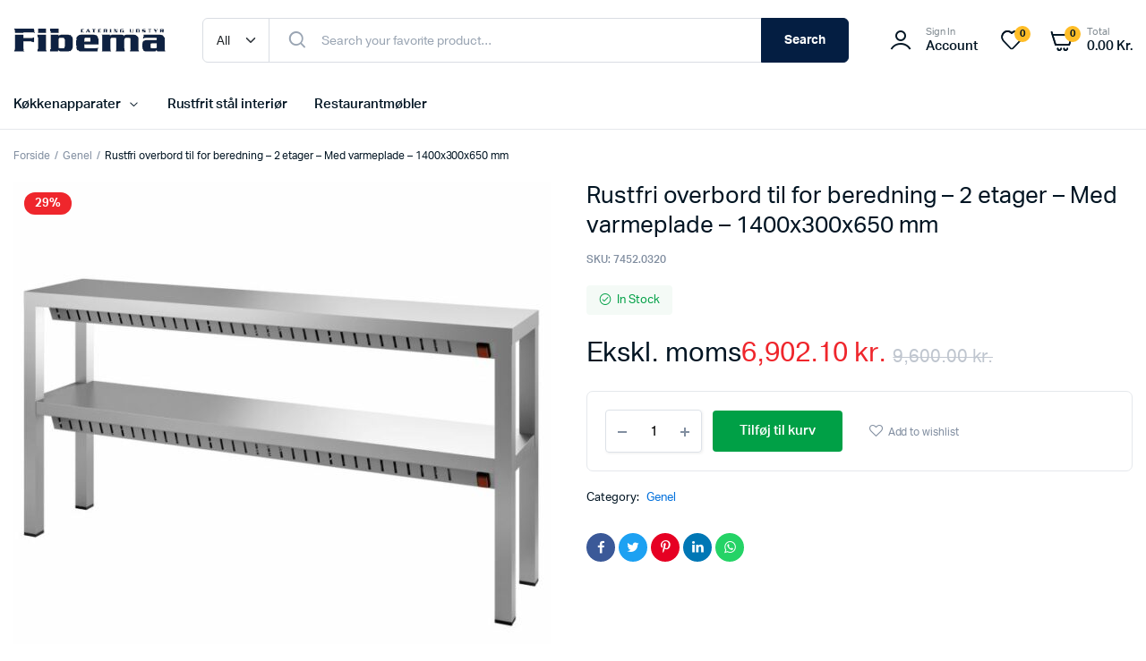

--- FILE ---
content_type: text/html; charset=UTF-8
request_url: https://www.fibema.dk/vare/rustfri-overbord-til-for-beredning-2-etager-med-varmeplade-1400x300x650-mm/
body_size: 25557
content:
<!DOCTYPE html><html lang="da-DK"><head><meta charset="UTF-8"><meta name="viewport" content="width=device-width, initial-scale=1.0, maximum-scale=1"><title>Rustfri overbord til for beredning &#8211; 2 etager &#8211; Med varmeplade &#8211; 1400x300x650 mm &#8211; Fibema.dk | Professionelt køkkenudstyr</title><meta name='robots' content='max-image-preview:large' /> <script type='application/javascript'  id='pys-version-script'>console.log('PixelYourSite Free version 11.1.5.2');</script> <link rel="alternate" type="application/rss+xml" title="Fibema.dk | Professionelt køkkenudstyr &raquo; Feed" href="https://www.fibema.dk/feed/" /><link rel="alternate" type="application/rss+xml" title="Fibema.dk | Professionelt køkkenudstyr &raquo;-kommentar-feed" href="https://www.fibema.dk/comments/feed/" /><link rel="alternate" type="application/rss+xml" title="Fibema.dk | Professionelt køkkenudstyr &raquo; Rustfri overbord til for beredning &#8211; 2 etager &#8211; Med varmeplade &#8211; 1400x300x650 mm-kommentar-feed" href="https://www.fibema.dk/vare/rustfri-overbord-til-for-beredning-2-etager-med-varmeplade-1400x300x650-mm/feed/" /><link rel="alternate" title="oEmbed (JSON)" type="application/json+oembed" href="https://www.fibema.dk/wp-json/oembed/1.0/embed?url=https%3A%2F%2Fwww.fibema.dk%2Fvare%2Frustfri-overbord-til-for-beredning-2-etager-med-varmeplade-1400x300x650-mm%2F" /><link rel="alternate" title="oEmbed (XML)" type="text/xml+oembed" href="https://www.fibema.dk/wp-json/oembed/1.0/embed?url=https%3A%2F%2Fwww.fibema.dk%2Fvare%2Frustfri-overbord-til-for-beredning-2-etager-med-varmeplade-1400x300x650-mm%2F&#038;format=xml" /><style id='wp-img-auto-sizes-contain-inline-css' type='text/css'>img:is([sizes=auto i],[sizes^="auto," i]){contain-intrinsic-size:3000px 1500px}
/*# sourceURL=wp-img-auto-sizes-contain-inline-css */</style><style id='wp-emoji-styles-inline-css' type='text/css'>img.wp-smiley, img.emoji {
		display: inline !important;
		border: none !important;
		box-shadow: none !important;
		height: 1em !important;
		width: 1em !important;
		margin: 0 0.07em !important;
		vertical-align: -0.1em !important;
		background: none !important;
		padding: 0 !important;
	}
/*# sourceURL=wp-emoji-styles-inline-css */</style><link data-optimized="1" rel='stylesheet' id='wp-block-library-css' href='https://www.fibema.dk/wp-content/litespeed/css/be8fe0f717f99d52f368c2542ed7ccb4.css?ver=2499b' type='text/css' media='all' /><style id='classic-theme-styles-inline-css' type='text/css'>/*! This file is auto-generated */
.wp-block-button__link{color:#fff;background-color:#32373c;border-radius:9999px;box-shadow:none;text-decoration:none;padding:calc(.667em + 2px) calc(1.333em + 2px);font-size:1.125em}.wp-block-file__button{background:#32373c;color:#fff;text-decoration:none}
/*# sourceURL=/wp-includes/css/classic-themes.min.css */</style><style id='global-styles-inline-css' type='text/css'>:root{--wp--preset--aspect-ratio--square: 1;--wp--preset--aspect-ratio--4-3: 4/3;--wp--preset--aspect-ratio--3-4: 3/4;--wp--preset--aspect-ratio--3-2: 3/2;--wp--preset--aspect-ratio--2-3: 2/3;--wp--preset--aspect-ratio--16-9: 16/9;--wp--preset--aspect-ratio--9-16: 9/16;--wp--preset--color--black: #000000;--wp--preset--color--cyan-bluish-gray: #abb8c3;--wp--preset--color--white: #ffffff;--wp--preset--color--pale-pink: #f78da7;--wp--preset--color--vivid-red: #cf2e2e;--wp--preset--color--luminous-vivid-orange: #ff6900;--wp--preset--color--luminous-vivid-amber: #fcb900;--wp--preset--color--light-green-cyan: #7bdcb5;--wp--preset--color--vivid-green-cyan: #00d084;--wp--preset--color--pale-cyan-blue: #8ed1fc;--wp--preset--color--vivid-cyan-blue: #0693e3;--wp--preset--color--vivid-purple: #9b51e0;--wp--preset--gradient--vivid-cyan-blue-to-vivid-purple: linear-gradient(135deg,rgb(6,147,227) 0%,rgb(155,81,224) 100%);--wp--preset--gradient--light-green-cyan-to-vivid-green-cyan: linear-gradient(135deg,rgb(122,220,180) 0%,rgb(0,208,130) 100%);--wp--preset--gradient--luminous-vivid-amber-to-luminous-vivid-orange: linear-gradient(135deg,rgb(252,185,0) 0%,rgb(255,105,0) 100%);--wp--preset--gradient--luminous-vivid-orange-to-vivid-red: linear-gradient(135deg,rgb(255,105,0) 0%,rgb(207,46,46) 100%);--wp--preset--gradient--very-light-gray-to-cyan-bluish-gray: linear-gradient(135deg,rgb(238,238,238) 0%,rgb(169,184,195) 100%);--wp--preset--gradient--cool-to-warm-spectrum: linear-gradient(135deg,rgb(74,234,220) 0%,rgb(151,120,209) 20%,rgb(207,42,186) 40%,rgb(238,44,130) 60%,rgb(251,105,98) 80%,rgb(254,248,76) 100%);--wp--preset--gradient--blush-light-purple: linear-gradient(135deg,rgb(255,206,236) 0%,rgb(152,150,240) 100%);--wp--preset--gradient--blush-bordeaux: linear-gradient(135deg,rgb(254,205,165) 0%,rgb(254,45,45) 50%,rgb(107,0,62) 100%);--wp--preset--gradient--luminous-dusk: linear-gradient(135deg,rgb(255,203,112) 0%,rgb(199,81,192) 50%,rgb(65,88,208) 100%);--wp--preset--gradient--pale-ocean: linear-gradient(135deg,rgb(255,245,203) 0%,rgb(182,227,212) 50%,rgb(51,167,181) 100%);--wp--preset--gradient--electric-grass: linear-gradient(135deg,rgb(202,248,128) 0%,rgb(113,206,126) 100%);--wp--preset--gradient--midnight: linear-gradient(135deg,rgb(2,3,129) 0%,rgb(40,116,252) 100%);--wp--preset--font-size--small: 13px;--wp--preset--font-size--medium: 20px;--wp--preset--font-size--large: 36px;--wp--preset--font-size--x-large: 42px;--wp--preset--spacing--20: 0.44rem;--wp--preset--spacing--30: 0.67rem;--wp--preset--spacing--40: 1rem;--wp--preset--spacing--50: 1.5rem;--wp--preset--spacing--60: 2.25rem;--wp--preset--spacing--70: 3.38rem;--wp--preset--spacing--80: 5.06rem;--wp--preset--shadow--natural: 6px 6px 9px rgba(0, 0, 0, 0.2);--wp--preset--shadow--deep: 12px 12px 50px rgba(0, 0, 0, 0.4);--wp--preset--shadow--sharp: 6px 6px 0px rgba(0, 0, 0, 0.2);--wp--preset--shadow--outlined: 6px 6px 0px -3px rgb(255, 255, 255), 6px 6px rgb(0, 0, 0);--wp--preset--shadow--crisp: 6px 6px 0px rgb(0, 0, 0);}:where(.is-layout-flex){gap: 0.5em;}:where(.is-layout-grid){gap: 0.5em;}body .is-layout-flex{display: flex;}.is-layout-flex{flex-wrap: wrap;align-items: center;}.is-layout-flex > :is(*, div){margin: 0;}body .is-layout-grid{display: grid;}.is-layout-grid > :is(*, div){margin: 0;}:where(.wp-block-columns.is-layout-flex){gap: 2em;}:where(.wp-block-columns.is-layout-grid){gap: 2em;}:where(.wp-block-post-template.is-layout-flex){gap: 1.25em;}:where(.wp-block-post-template.is-layout-grid){gap: 1.25em;}.has-black-color{color: var(--wp--preset--color--black) !important;}.has-cyan-bluish-gray-color{color: var(--wp--preset--color--cyan-bluish-gray) !important;}.has-white-color{color: var(--wp--preset--color--white) !important;}.has-pale-pink-color{color: var(--wp--preset--color--pale-pink) !important;}.has-vivid-red-color{color: var(--wp--preset--color--vivid-red) !important;}.has-luminous-vivid-orange-color{color: var(--wp--preset--color--luminous-vivid-orange) !important;}.has-luminous-vivid-amber-color{color: var(--wp--preset--color--luminous-vivid-amber) !important;}.has-light-green-cyan-color{color: var(--wp--preset--color--light-green-cyan) !important;}.has-vivid-green-cyan-color{color: var(--wp--preset--color--vivid-green-cyan) !important;}.has-pale-cyan-blue-color{color: var(--wp--preset--color--pale-cyan-blue) !important;}.has-vivid-cyan-blue-color{color: var(--wp--preset--color--vivid-cyan-blue) !important;}.has-vivid-purple-color{color: var(--wp--preset--color--vivid-purple) !important;}.has-black-background-color{background-color: var(--wp--preset--color--black) !important;}.has-cyan-bluish-gray-background-color{background-color: var(--wp--preset--color--cyan-bluish-gray) !important;}.has-white-background-color{background-color: var(--wp--preset--color--white) !important;}.has-pale-pink-background-color{background-color: var(--wp--preset--color--pale-pink) !important;}.has-vivid-red-background-color{background-color: var(--wp--preset--color--vivid-red) !important;}.has-luminous-vivid-orange-background-color{background-color: var(--wp--preset--color--luminous-vivid-orange) !important;}.has-luminous-vivid-amber-background-color{background-color: var(--wp--preset--color--luminous-vivid-amber) !important;}.has-light-green-cyan-background-color{background-color: var(--wp--preset--color--light-green-cyan) !important;}.has-vivid-green-cyan-background-color{background-color: var(--wp--preset--color--vivid-green-cyan) !important;}.has-pale-cyan-blue-background-color{background-color: var(--wp--preset--color--pale-cyan-blue) !important;}.has-vivid-cyan-blue-background-color{background-color: var(--wp--preset--color--vivid-cyan-blue) !important;}.has-vivid-purple-background-color{background-color: var(--wp--preset--color--vivid-purple) !important;}.has-black-border-color{border-color: var(--wp--preset--color--black) !important;}.has-cyan-bluish-gray-border-color{border-color: var(--wp--preset--color--cyan-bluish-gray) !important;}.has-white-border-color{border-color: var(--wp--preset--color--white) !important;}.has-pale-pink-border-color{border-color: var(--wp--preset--color--pale-pink) !important;}.has-vivid-red-border-color{border-color: var(--wp--preset--color--vivid-red) !important;}.has-luminous-vivid-orange-border-color{border-color: var(--wp--preset--color--luminous-vivid-orange) !important;}.has-luminous-vivid-amber-border-color{border-color: var(--wp--preset--color--luminous-vivid-amber) !important;}.has-light-green-cyan-border-color{border-color: var(--wp--preset--color--light-green-cyan) !important;}.has-vivid-green-cyan-border-color{border-color: var(--wp--preset--color--vivid-green-cyan) !important;}.has-pale-cyan-blue-border-color{border-color: var(--wp--preset--color--pale-cyan-blue) !important;}.has-vivid-cyan-blue-border-color{border-color: var(--wp--preset--color--vivid-cyan-blue) !important;}.has-vivid-purple-border-color{border-color: var(--wp--preset--color--vivid-purple) !important;}.has-vivid-cyan-blue-to-vivid-purple-gradient-background{background: var(--wp--preset--gradient--vivid-cyan-blue-to-vivid-purple) !important;}.has-light-green-cyan-to-vivid-green-cyan-gradient-background{background: var(--wp--preset--gradient--light-green-cyan-to-vivid-green-cyan) !important;}.has-luminous-vivid-amber-to-luminous-vivid-orange-gradient-background{background: var(--wp--preset--gradient--luminous-vivid-amber-to-luminous-vivid-orange) !important;}.has-luminous-vivid-orange-to-vivid-red-gradient-background{background: var(--wp--preset--gradient--luminous-vivid-orange-to-vivid-red) !important;}.has-very-light-gray-to-cyan-bluish-gray-gradient-background{background: var(--wp--preset--gradient--very-light-gray-to-cyan-bluish-gray) !important;}.has-cool-to-warm-spectrum-gradient-background{background: var(--wp--preset--gradient--cool-to-warm-spectrum) !important;}.has-blush-light-purple-gradient-background{background: var(--wp--preset--gradient--blush-light-purple) !important;}.has-blush-bordeaux-gradient-background{background: var(--wp--preset--gradient--blush-bordeaux) !important;}.has-luminous-dusk-gradient-background{background: var(--wp--preset--gradient--luminous-dusk) !important;}.has-pale-ocean-gradient-background{background: var(--wp--preset--gradient--pale-ocean) !important;}.has-electric-grass-gradient-background{background: var(--wp--preset--gradient--electric-grass) !important;}.has-midnight-gradient-background{background: var(--wp--preset--gradient--midnight) !important;}.has-small-font-size{font-size: var(--wp--preset--font-size--small) !important;}.has-medium-font-size{font-size: var(--wp--preset--font-size--medium) !important;}.has-large-font-size{font-size: var(--wp--preset--font-size--large) !important;}.has-x-large-font-size{font-size: var(--wp--preset--font-size--x-large) !important;}
:where(.wp-block-post-template.is-layout-flex){gap: 1.25em;}:where(.wp-block-post-template.is-layout-grid){gap: 1.25em;}
:where(.wp-block-term-template.is-layout-flex){gap: 1.25em;}:where(.wp-block-term-template.is-layout-grid){gap: 1.25em;}
:where(.wp-block-columns.is-layout-flex){gap: 2em;}:where(.wp-block-columns.is-layout-grid){gap: 2em;}
:root :where(.wp-block-pullquote){font-size: 1.5em;line-height: 1.6;}
/*# sourceURL=global-styles-inline-css */</style><link data-optimized="1" rel='stylesheet' id='contact-form-7-css' href='https://www.fibema.dk/wp-content/litespeed/css/8e0f17be817f2cb5b4e68213c7c2c36b.css?ver=ce699' type='text/css' media='all' /><link data-optimized="1" rel='stylesheet' id='photoswipe-css' href='https://www.fibema.dk/wp-content/litespeed/css/fc520ddb0b44913861d5ac37398488e1.css?ver=f34d1' type='text/css' media='all' /><link data-optimized="1" rel='stylesheet' id='photoswipe-default-skin-css' href='https://www.fibema.dk/wp-content/litespeed/css/c438aa41aa6800aaa35fcf91c8ae84d7.css?ver=4b65f' type='text/css' media='all' /><style id='woocommerce-inline-inline-css' type='text/css'>.woocommerce form .form-row .required { visibility: visible; }
/*# sourceURL=woocommerce-inline-inline-css */</style><link data-optimized="1" rel='stylesheet' id='klb-single-ajax-css' href='https://www.fibema.dk/wp-content/litespeed/css/f4b5a3ef2c2371efd6fcd8909b90e6a2.css?ver=e5253' type='text/css' media='all' /><link data-optimized="1" rel='stylesheet' id='klb-notice-ajax-css' href='https://www.fibema.dk/wp-content/litespeed/css/2fd40e8f083c7372b315075fced1cb03.css?ver=5841d' type='text/css' media='all' /><link data-optimized="1" rel='stylesheet' id='machic-ajax-search-css' href='https://www.fibema.dk/wp-content/litespeed/css/c50764e28a55f29cfbf10877fe18e554.css?ver=3537b' type='text/css' media='all' /><link data-optimized="1" rel='stylesheet' id='machic-wishlist-css' href='https://www.fibema.dk/wp-content/litespeed/css/b21517213775b74c6ce7b105d6fca413.css?ver=51970' type='text/css' media='all' /><link data-optimized="1" rel='stylesheet' id='klb-single-low-stock-css' href='https://www.fibema.dk/wp-content/litespeed/css/f3e2bd4701c4914d50b4716004f3305a.css?ver=05c27' type='text/css' media='all' /><link data-optimized="1" rel='stylesheet' id='machic-single-gallery-css' href='https://www.fibema.dk/wp-content/litespeed/css/570bc90877b68cea6f59b8ebab7524bf.css?ver=02ca4' type='text/css' media='all' /><link data-optimized="1" rel='stylesheet' id='klb-product-box-variable-css' href='https://www.fibema.dk/wp-content/litespeed/css/201421b15af01f5d2db436da2c282bcf.css?ver=67369' type='text/css' media='all' /><link data-optimized="1" rel='stylesheet' id='machic-typekit-css' href='https://www.fibema.dk/wp-content/litespeed/css/a67adf285fbd995b9057ad1e76faa804.css?ver=11cbe' type='text/css' media='all' /><link data-optimized="1" rel='stylesheet' id='bootstrap-css' href='https://www.fibema.dk/wp-content/litespeed/css/711411a6cc2e6ee12e18a5bc163450a7.css?ver=77f2d' type='text/css' media='all' /><link data-optimized="1" rel='stylesheet' id='select2-css' href='https://www.fibema.dk/wp-content/litespeed/css/f1afd6881a37540d6e3dcdcb1fe25f83.css?ver=64edb' type='text/css' media='all' /><link data-optimized="1" rel='stylesheet' id='machic-base-css' href='https://www.fibema.dk/wp-content/litespeed/css/d8aec1e3f264e90396249724eaf726cd.css?ver=65083' type='text/css' media='all' /><link data-optimized="1" rel='stylesheet' id='machic-klbicon-css' href='https://www.fibema.dk/wp-content/litespeed/css/d43d676eee72ea1e6fd6b72351e58fc3.css?ver=23210' type='text/css' media='all' /><link data-optimized="1" rel='stylesheet' id='machic-style-css' href='https://www.fibema.dk/wp-content/litespeed/css/d533b91853e8e3113b05819d4f596b8a.css?ver=b4d97' type='text/css' media='all' /><link data-optimized="1" rel='stylesheet' id='parent-style-css' href='https://www.fibema.dk/wp-content/litespeed/css/f24dafcbe875745c79232587cfd85c6e.css?ver=f0c7e' type='text/css' media='all' /><link data-optimized="1" rel='stylesheet' id='machic-child-style-css' href='https://www.fibema.dk/wp-content/litespeed/css/d533b91853e8e3113b05819d4f596b8a.css?ver=2186e' type='text/css' media='all' /> <script type="text/template" id="tmpl-variation-template"><div class="woocommerce-variation-description">{{{ data.variation.variation_description }}}</div>
	<div class="woocommerce-variation-price">{{{ data.variation.price_html }}}</div>
	<div class="woocommerce-variation-availability">{{{ data.variation.availability_html }}}</div></script> <script type="text/template" id="tmpl-unavailable-variation-template"><p role="alert">Beklager, denne vare er ikke tilgængelig. Vælg venligst en anden kombination.</p></script> <script type="text/javascript" id="jquery-core-js-extra">/*  */
var pysFacebookRest = {"restApiUrl":"https://www.fibema.dk/wp-json/pys-facebook/v1/event","debug":""};
//# sourceURL=jquery-core-js-extra
/*  */</script> <script type="text/javascript" src="https://www.fibema.dk/wp-includes/js/jquery/jquery.min.js?ver=3.7.1" id="jquery-core-js"></script> <script data-optimized="1" type="text/javascript" src="https://www.fibema.dk/wp-content/litespeed/js/d06ac053084266c7a64fefdb9ada6ad6.js?ver=09076" id="jquery-migrate-js"></script> <script data-optimized="1" type="text/javascript" src="https://www.fibema.dk/wp-content/litespeed/js/36ed4e2e72b6dafb203fe3cfbe0536e0.js?ver=4cd21" id="wc-flexslider-js" defer="defer" data-wp-strategy="defer"></script> <script data-optimized="1" type="text/javascript" src="https://www.fibema.dk/wp-content/litespeed/js/ec8d4dfbe4569bb7a7b1d2b3b5aabc19.js?ver=0e5ae" id="wc-photoswipe-js" defer="defer" data-wp-strategy="defer"></script> <script data-optimized="1" type="text/javascript" src="https://www.fibema.dk/wp-content/litespeed/js/5665e07913550fe9a0c8a0092fd3d844.js?ver=ffc2f" id="wc-photoswipe-ui-default-js" defer="defer" data-wp-strategy="defer"></script> <script type="text/javascript" id="wc-single-product-js-extra">/*  */
var wc_single_product_params = {"i18n_required_rating_text":"V\u00e6lg venligst en bed\u00f8mmelse","i18n_rating_options":["1 ud af 5 stjerner","2 ud af 5 stjerner","3 ud af 5 stjerner","4 ud af 5 stjerner","5 ud af 5 stjerner"],"i18n_product_gallery_trigger_text":"Se billedgalleri i fuld sk\u00e6rm","review_rating_required":"yes","flexslider":{"rtl":false,"animation":"slide","smoothHeight":true,"directionNav":false,"controlNav":"thumbnails","slideshow":false,"animationSpeed":500,"animationLoop":false,"allowOneSlide":false,"direction":"horizontal","prevText":"\u003Cbutton type=\"button\" class=\"slick-nav slick-prev slick-button\"\u003E\u003Csvg xmlns=\"http://www.w3.org/2000/svg\" x=\"0px\" y=\"0px\" viewBox=\"0 0 24 24\" enable-background=\"new 0 0 24 24\" fill=\"currentColor\"\u003E\u003Cpolyline fill=\"none\" stroke=\"currentColor\" stroke-width=\"1.5\" stroke-linecap=\"round\" stroke-linejoin=\"round\" points=\"17.2,22.4 6.8,12 17.2,1.6 \"/\u003E\u003C/svg\u003E\u003C/button\u003E","nextText":"\u003Cbutton type=\"button\" class=\"slick-nav slick-next slick-button\"\u003E\u003Csvg xmlns=\"http://www.w3.org/2000/svg\" x=\"0px\" y=\"0px\" viewBox=\"0 0 24 24\" enable-background=\"new 0 0 24 24\" fill=\"currentColor\"\u003E\u003Cpolyline fill=\"none\" stroke=\"currentColor\" stroke-width=\"1.5\" stroke-linecap=\"round\" stroke-linejoin=\"round\" points=\"6.8,22.4 17.2,12 6.8,1.6 \"/\u003E\u003C/svg\u003E\u003C/button\u003E"},"zoom_enabled":"","zoom_options":[],"photoswipe_enabled":"1","photoswipe_options":{"shareEl":false,"closeOnScroll":false,"history":false,"hideAnimationDuration":0,"showAnimationDuration":0},"flexslider_enabled":"1"};
//# sourceURL=wc-single-product-js-extra
/*  */</script> <script data-optimized="1" type="text/javascript" src="https://www.fibema.dk/wp-content/litespeed/js/1f7cd4d1d6d2894cb1c1feb99f7175fd.js?ver=87eab" id="wc-single-product-js" defer="defer" data-wp-strategy="defer"></script> <script data-optimized="1" type="text/javascript" src="https://www.fibema.dk/wp-content/litespeed/js/cae3c89ae5fd58289fc73e5b846512c9.js?ver=2b9c8" id="wc-jquery-blockui-js" defer="defer" data-wp-strategy="defer"></script> <script data-optimized="1" type="text/javascript" src="https://www.fibema.dk/wp-content/litespeed/js/dbf0f8412e3db96d9cf0c5e54b292961.js?ver=b90a9" id="wc-js-cookie-js" data-wp-strategy="defer"></script> <script type="text/javascript" id="woocommerce-js-extra">/*  */
var woocommerce_params = {"ajax_url":"/wp-admin/admin-ajax.php","wc_ajax_url":"/?wc-ajax=%%endpoint%%&elementor_page_id=7215","i18n_password_show":"Vis adgangskode","i18n_password_hide":"Skjul adgangskode"};
//# sourceURL=woocommerce-js-extra
/*  */</script> <script data-optimized="1" type="text/javascript" src="https://www.fibema.dk/wp-content/litespeed/js/3fb750908e329728cd8396444200efd2.js?ver=1b100" id="woocommerce-js" defer="defer" data-wp-strategy="defer"></script> <script data-optimized="1" type="text/javascript" src="https://www.fibema.dk/wp-content/litespeed/js/e7c3b35ef9e61105493bffbcae67625d.js?ver=52ae5" id="klb-single-ajax-js"></script> <script type="text/javascript" id="wc-cart-fragments-js-extra">/*  */
var wc_cart_fragments_params = {"ajax_url":"/wp-admin/admin-ajax.php","wc_ajax_url":"/?wc-ajax=%%endpoint%%&elementor_page_id=7215","cart_hash_key":"wc_cart_hash_a5cfbbaf9fe98f9ce9a168789ee7f8fd","fragment_name":"wc_fragments_a5cfbbaf9fe98f9ce9a168789ee7f8fd","request_timeout":"5000"};
//# sourceURL=wc-cart-fragments-js-extra
/*  */</script> <script data-optimized="1" type="text/javascript" src="https://www.fibema.dk/wp-content/litespeed/js/1d6a03710741f8879e7a715132bbbd59.js?ver=b5407" id="wc-cart-fragments-js" defer="defer" data-wp-strategy="defer"></script> <script data-optimized="1" type="text/javascript" src="https://www.fibema.dk/wp-content/litespeed/js/1a69b4746aa765b1ffe1a450d7312fb5.js?ver=fb758" id="klb-notice-ajax-js"></script> <script type="text/javascript" id="machic-ajax-search-js-extra">/*  */
var machicsearch = {"ajaxurl":"https://www.fibema.dk/wp-admin/admin-ajax.php"};
//# sourceURL=machic-ajax-search-js-extra
/*  */</script> <script data-optimized="1" type="text/javascript" src="https://www.fibema.dk/wp-content/litespeed/js/6a091dc84add6f1f57fd728a872e4ea4.js?ver=bd5c5" id="machic-ajax-search-js"></script> <script type="text/javascript" id="machic-wishlist-js-extra">/*  */
var klbwl_vars = {"ajax_url":"https://www.fibema.dk/wp-admin/admin-ajax.php","wishlist_url":"https://www.fibema.dk/wishlist/","empty_confirm":"This action cannot be undone. Are you sure?","delete_confirm":"This action cannot be undone. Are you sure?","menu_text":"Wishlist","button_text":"Add to wishlist","button_text_added":"View wishlist"};
//# sourceURL=machic-wishlist-js-extra
/*  */</script> <script data-optimized="1" type="text/javascript" src="https://www.fibema.dk/wp-content/litespeed/js/e3eb3fd510f12a200eda7e4bff63d965.js?ver=a3768" id="machic-wishlist-js"></script> <script data-optimized="1" type="text/javascript" src="https://www.fibema.dk/wp-content/litespeed/js/bbc33becf1388973f182e7b8e54b1644.js?ver=9ec07" id="klb-product-box-variable-js"></script> <script data-optimized="1" type="text/javascript" src="https://www.fibema.dk/wp-content/litespeed/js/43ef20105d69a091d2b96a8933042fbf.js?ver=0f308" id="underscore-js"></script> <script type="text/javascript" id="wp-util-js-extra">/*  */
var _wpUtilSettings = {"ajax":{"url":"/wp-admin/admin-ajax.php"}};
//# sourceURL=wp-util-js-extra
/*  */</script> <script data-optimized="1" type="text/javascript" src="https://www.fibema.dk/wp-content/litespeed/js/d489dea3b30c8e0a5cb6df0cd2112deb.js?ver=75732" id="wp-util-js"></script> <script type="text/javascript" id="wc-add-to-cart-variation-js-extra">/*  */
var wc_add_to_cart_variation_params = {"wc_ajax_url":"/?wc-ajax=%%endpoint%%&elementor_page_id=7215","i18n_no_matching_variations_text":"Der er desv\u00e6rre ingen varer, der matchede dit valg. V\u00e6lg venligst en anden kombination.","i18n_make_a_selection_text":"V\u00e6lg venligst nogle af varens muligheder inden du tilf\u00f8jer denne vare til din kurv.","i18n_unavailable_text":"Beklager, denne vare er ikke tilg\u00e6ngelig. V\u00e6lg venligst en anden kombination.","i18n_reset_alert_text":"Dit valg er blevet nulstillet. V\u00e6lg venligst nogle varemuligheder, f\u00f8r du l\u00e6gger denne vare i din kurv."};
//# sourceURL=wc-add-to-cart-variation-js-extra
/*  */</script> <script data-optimized="1" type="text/javascript" src="https://www.fibema.dk/wp-content/litespeed/js/59a5a384b29eac75be5f15c4551fef05.js?ver=2b22a" id="wc-add-to-cart-variation-js" defer="defer" data-wp-strategy="defer"></script> <script data-optimized="1" type="text/javascript" src="https://www.fibema.dk/wp-content/litespeed/js/6d993d69613cf770a698fe85f89f07c3.js?ver=fe118" id="pjax-helpers-js"></script> <script data-optimized="1" type="text/javascript" src="https://www.fibema.dk/wp-content/litespeed/js/188acd7d274c346263cfd2bf531f0fe1.js?ver=d6b0c" id="jquery-bind-first-js"></script> <script data-optimized="1" type="text/javascript" src="https://www.fibema.dk/wp-content/litespeed/js/ffc9c779bfb8c7094208003db078ba2d.js?ver=c06b9" id="js-cookie-pys-js"></script> <script data-optimized="1" type="text/javascript" src="https://www.fibema.dk/wp-content/litespeed/js/2d1ebea4a0e42adc72605e947e2f3cd5.js?ver=f5725" id="js-tld-js"></script> <script type="text/javascript" id="pys-js-extra">/*  */
var pysOptions = {"staticEvents":{"facebook":{"woo_view_content":[{"delay":0,"type":"static","name":"ViewContent","pixelIds":["861309711839392"],"eventID":"a9614daa-c07e-4829-afa6-38a35379a13d","params":{"content_ids":["7215"],"content_type":"product","content_name":"Rustfri overbord til for beredning - 2 etager - Med varmeplade - 1400x300x650 mm","category_name":"Genel","value":"6902.1","currency":"DKK","contents":[{"id":"7215","quantity":1}],"product_price":"6902.1","page_title":"Rustfri overbord til for beredning - 2 etager - Med varmeplade - 1400x300x650 mm","post_type":"product","post_id":7215,"plugin":"PixelYourSite","user_role":"guest","event_url":"www.fibema.dk/vare/rustfri-overbord-til-for-beredning-2-etager-med-varmeplade-1400x300x650-mm/"},"e_id":"woo_view_content","ids":[],"hasTimeWindow":false,"timeWindow":0,"woo_order":"","edd_order":""}],"init_event":[{"delay":0,"type":"static","ajaxFire":false,"name":"PageView","pixelIds":["861309711839392"],"eventID":"518193ac-9799-45b4-8024-fdd14a797f43","params":{"page_title":"Rustfri overbord til for beredning - 2 etager - Med varmeplade - 1400x300x650 mm","post_type":"product","post_id":7215,"plugin":"PixelYourSite","user_role":"guest","event_url":"www.fibema.dk/vare/rustfri-overbord-til-for-beredning-2-etager-med-varmeplade-1400x300x650-mm/"},"e_id":"init_event","ids":[],"hasTimeWindow":false,"timeWindow":0,"woo_order":"","edd_order":""}]}},"dynamicEvents":[],"triggerEvents":[],"triggerEventTypes":[],"facebook":{"pixelIds":["861309711839392"],"advancedMatching":{"external_id":"febddeebbbacedffffbdcbbdefeb"},"advancedMatchingEnabled":true,"removeMetadata":false,"wooVariableAsSimple":false,"serverApiEnabled":true,"wooCRSendFromServer":false,"send_external_id":null,"enabled_medical":false,"do_not_track_medical_param":["event_url","post_title","page_title","landing_page","content_name","categories","category_name","tags"],"meta_ldu":false},"debug":"","siteUrl":"https://www.fibema.dk","ajaxUrl":"https://www.fibema.dk/wp-admin/admin-ajax.php","ajax_event":"aadeb097ae","enable_remove_download_url_param":"1","cookie_duration":"7","last_visit_duration":"60","enable_success_send_form":"","ajaxForServerEvent":"1","ajaxForServerStaticEvent":"1","useSendBeacon":"1","send_external_id":"1","external_id_expire":"180","track_cookie_for_subdomains":"1","google_consent_mode":"1","gdpr":{"ajax_enabled":false,"all_disabled_by_api":false,"facebook_disabled_by_api":false,"analytics_disabled_by_api":false,"google_ads_disabled_by_api":false,"pinterest_disabled_by_api":false,"bing_disabled_by_api":false,"reddit_disabled_by_api":false,"externalID_disabled_by_api":false,"facebook_prior_consent_enabled":true,"analytics_prior_consent_enabled":true,"google_ads_prior_consent_enabled":null,"pinterest_prior_consent_enabled":true,"bing_prior_consent_enabled":true,"cookiebot_integration_enabled":false,"cookiebot_facebook_consent_category":"marketing","cookiebot_analytics_consent_category":"statistics","cookiebot_tiktok_consent_category":"marketing","cookiebot_google_ads_consent_category":"marketing","cookiebot_pinterest_consent_category":"marketing","cookiebot_bing_consent_category":"marketing","consent_magic_integration_enabled":false,"real_cookie_banner_integration_enabled":false,"cookie_notice_integration_enabled":false,"cookie_law_info_integration_enabled":false,"analytics_storage":{"enabled":true,"value":"granted","filter":false},"ad_storage":{"enabled":true,"value":"granted","filter":false},"ad_user_data":{"enabled":true,"value":"granted","filter":false},"ad_personalization":{"enabled":true,"value":"granted","filter":false}},"cookie":{"disabled_all_cookie":false,"disabled_start_session_cookie":false,"disabled_advanced_form_data_cookie":false,"disabled_landing_page_cookie":false,"disabled_first_visit_cookie":false,"disabled_trafficsource_cookie":false,"disabled_utmTerms_cookie":false,"disabled_utmId_cookie":false},"tracking_analytics":{"TrafficSource":"direct","TrafficLanding":"undefined","TrafficUtms":[],"TrafficUtmsId":[]},"GATags":{"ga_datalayer_type":"default","ga_datalayer_name":"dataLayerPYS"},"woo":{"enabled":true,"enabled_save_data_to_orders":true,"addToCartOnButtonEnabled":true,"addToCartOnButtonValueEnabled":true,"addToCartOnButtonValueOption":"price","singleProductId":7215,"removeFromCartSelector":"form.woocommerce-cart-form .remove","addToCartCatchMethod":"add_cart_hook","is_order_received_page":false,"containOrderId":false},"edd":{"enabled":false},"cache_bypass":"1769070284"};
//# sourceURL=pys-js-extra
/*  */</script> <script data-optimized="1" type="text/javascript" src="https://www.fibema.dk/wp-content/litespeed/js/f123e6c18100e060bd22bbcd691e3f16.js?ver=dc5d4" id="pys-js"></script> <link rel="https://api.w.org/" href="https://www.fibema.dk/wp-json/" /><link rel="alternate" title="JSON" type="application/json" href="https://www.fibema.dk/wp-json/wp/v2/product/7215" /><link rel="EditURI" type="application/rsd+xml" title="RSD" href="https://www.fibema.dk/xmlrpc.php?rsd" /><meta name="generator" content="WordPress 6.9" /><meta name="generator" content="WooCommerce 10.4.3" /><link rel="canonical" href="https://www.fibema.dk/vare/rustfri-overbord-til-for-beredning-2-etager-med-varmeplade-1400x300x650-mm/" /><link rel='shortlink' href='https://www.fibema.dk/?p=7215' /><style type="text/css">@media(max-width:64rem){
	header.sticky-header {
		position: fixed;
		top: 0;
		left: 0;
		right: 0;
		background: #fff;
	}	
}













.header-type1 .header-top   {
	background-color: ;
	color: ;
}

.header-type1 .header-top .site-menu .menu .sub-menu a{
	 color: ;
}

.header-type1 .header-top .site-menu .menu > li > a:hover:hover , .header-type1 .header-top .site-menu .menu .sub-menu a:hover ,
.header-type1 .header-top .site-menu .menu > li.menu-item-has-children:hover > a {
	color: ;
}

.header-type1 .header-main , .header-type1 .header-nav,
.header-type1 .header-mobile{
	background-color: ;
}

.header-type1 .header-addons-text .primary-text , .header-type1 .site-menu.primary .menu > li > a ,
.header-type1 .header-nav .site-menu .menu .sub-menu a , .header-type1 .header-addons-text .sub-text ,
.header-type1 .header-nav .site-menu .menu > .menu-item.current-menu-item > a ,
.header-type1 .discount-products .discount-banner-text .small-text,
.header-type1 .discount-products .discount-banner-text .main-text ,
.header-type1 .discount-products .discount-banner-arrow{
	color: ;
}

.header-type1 .header-nav .site-menu .menu > li > a:hover , .header-type1 .header-nav .site-menu .menu .sub-menu a:hover , 
.header-type1 .header-nav .site-menu .menu > li.menu-item-has-children:hover > a ,
.header-type1 .header-nav .site-menu .menu .sub-menu .menu-item-has-children:hover > a{
	color: ;
}

.header-type1 .header-addons-icon{
	color: ;
}

.header-type1 .header-nav .site-menu .menu .mega-menu .sub-menu .menu-item-has-children > a{
	color: ;
}

.header-type1 .header-addons-icon .button-count{
	background-color: ;
}

.header-type1 .site-departments.large .site-departments-wrapper > a{
	background-color: ;
	color: ;
}

.header-type1 .site-departments .departments-menu{
	background-color: ;
	color: ;
}

.header-type1 .site-departments .departments-menu > li > a:hover , .header-type1 .site-departments .departments-menu .sub-menu a:hover{
	color: ;
}

.header-type1 .site-departments .departments-menu > li + li{
	border-top-color: ;
}

.header-type1 .site-departments .departments-menu .sub-menu li.menu-item-has-children > a{
	color: ;
}

.header-type1 .header-main .input-search-button button{
	background-color: ;
	border-color: ;
	color: ;
}

.klb-type2 .header-top {
	background-color: ;
	color: ;
}

.klb-type2 .header-top .site-menu .menu .sub-menu a{
	 color: ;
}

.klb-type2 .header-top .site-menu .menu > li > a:hover ,
.klb-type2 .header-top .site-menu .menu .sub-menu a:hover ,
.klb-type2 .header-top .site-menu .menu > li.menu-item-has-children:hover > a {
	color: ;
}

.klb-type2 .header-main,
.klb-type2 .header-mobile{
	background-color: ;
}

.klb-type2 .header-addons-text .primary-text, .klb-type2 .header-main .site-menu.primary .menu > li > a,
.klb-type2 .header-main .site-menu.horizontal .menu .sub-menu a, .klb-type2 .header-addons-text .sub-text {
	color: ;
}

.klb-type2 .header-main .site-menu.primary .menu > li > a:hover , 
.klb-type2 .header-main .site-menu.horizontal .menu .sub-menu a:hover {
	color: ;
}

.klb-type2 .header-main .header-addons-icon{
	color: ;
}

.klb-type2 .header-addons-icon .button-count{
	background-color: ;
}

.klb-type2 .header-search-column{
	background-color: ;
	color: ;
}

.klb-type2 .header-search-column .site-search > span:hover{
	color: ;
}

.klb-type2 .site-menu.horizontal .menu .mega-menu > .sub-menu > .menu-item > a{
	color: ;
}

.klb-type2 .site-departments.large .site-departments-wrapper > a{
	background-color: ;
	color: ;
}

.klb-type2 .site-departments .departments-menu{
	background-color: ;
	color: ;
}

.klb-type2 .site-departments .departments-menu > li > a:hover ,
.klb-type2 .site-departments .departments-menu .sub-menu a:hover{
	color: ;
}

.klb-type2 .site-departments .departments-menu > li + li{
	border-top-color: ;
}

.klb-type2 .site-departments .departments-menu .sub-menu li.menu-item-has-children > a{
	color: ;
}

.klb-type2 .header-search-column .input-search-button button{
	background-color: ;
	border-color: ;
	color: ;
}

.header-type3 .header-top   {
	background-color: ;
}

.header-type3 .header-top .site-menu .menu > li > a{
	 color: ;
}

.header-type3 .header-top .site-menu .menu > li > a:hover , 
.header-type3 .header-top .site-menu .menu > li.menu-item-has-children:hover > a
{
	color: ;
}

.header-type3 .header-top .site-menu .menu .sub-menu a{
	 color: ;
}

.header-type3  .header-top .site-menu .menu .sub-menu a:hover{
	 color: ;
}

.header-type3 .header-main , .header-type3  .header-nav{
	background-color: ;
}

.header-type3 .header-mobile{
	background-color: ;
}

.header-type3 .header-addons-text , .header-type3 .header-nav .site-menu .menu > li > a , 
.header-type3 .header-nav .site-menu .menu > .menu-item.current-menu-item > a ,
.header-type3 .discount-products .discount-banner-text .small-text,
.header-type3 .discount-products .discount-banner-text .main-text ,
.header-type3 .discount-products .discount-banner-arrow{
	color: ;
}
.header-type3 .header-nav .site-menu .menu > li.menu-item-has-children:hover > a , 
.header-type3 .header-nav  .site-menu .menu > li > a:hover{
	color: ;
}

.header-type3 .header-nav .site-menu .menu .mega-menu .sub-menu .menu-item-has-children > a{
	color: ;
}

.header-type3 .header-nav .site-menu .menu .sub-menu a{
	color: ;
}

.header-type3 .header-nav .site-menu .menu .sub-menu a:hover ,
.header-type3  .header-nav .site-menu .menu .sub-menu .menu-item-has-children:hover > a{
	color: ;
}

.header-type3 .header-addons-icon{
	color: ;
}

.header-type3 .header-addons-icon .button-count{
	background-color: ;
}

.header-type3 .site-departments.large .site-departments-wrapper > a{
	background-color:  !important;
	color: ;
}

.header-type3 .site-departments .departments-menu{
	background-color: ;
	color: ;
}

.header-type3 .site-departments .departments-menu > li > a:hover ,
 .header-type3 .site-departments .departments-menu .sub-menu a:hover{
	color: ;
}

.header-type3 .site-departments .departments-menu > li + li{
	border-top-color: ;
}

.header-type3 .site-departments .departments-menu .sub-menu li.menu-item-has-children > a{
	color: ;
}

.header-type3 .header-main .input-search-button button{
	background-color: ;
	border-color: ;
	color: ;
}

.klb-type4 .header-top   {
	background-color: ;
}

.klb-type4 .header-top .site-menu .menu > li > a{
	 color: ;
}

.klb-type4 .header-top .site-menu .menu > li > a:hover , 
.klb-type4 .header-top .site-menu .menu > li.menu-item-has-children:hover > a ,
{
	color: ;
}

.klb-type4 .header-top .site-menu .menu .sub-menu a{
	 color: ;
}

.klb-type4  .header-top .site-menu .menu .sub-menu a:hover{
	 color: ;
}

.klb-type4 .header-main{
	background-color: ;
}

.klb-type4 .header-mobile{
	background-color: ;
}

.klb-type4 .header-addons-text .primary-text, .klb-type4 .header-main .site-menu.primary .menu > li > a,
.klb-type4 .header-addons-text .sub-text {
	color: ;
}

.klb-type4 .custom-color-dark .site-menu .menu > li.menu-item-has-children:hover > a ,
.klb-type4  .custom-color-dark .site-menu .menu > li > a:hover
{
	color: ;
}

.klb-type4 .header-main .header-addons-icon{
	color: ;
}

.klb-type4 .header-addons-icon .button-count{
	background-color: ;
}

.klb-type4 .header-search-column .input-search-button button{
	background-color: ;
	border-color: ;
	color: ;
}

.klb-type4 .header-search-column{
	background-color: ;
	color: ;
}

.klb-type4 .header-search-column .site-search > span:hover{
	color: ;
}

.klb-type4 .site-departments.large .site-departments-wrapper > a{
	background-color: ;
	color: ;
}

.klb-type4 .site-departments .departments-menu{
	background-color: ;
	color: ;
}

.klb-type4 .site-departments .departments-menu > li > a:hover ,
.klb-type4 .site-departments .departments-menu .sub-menu a:hover{
	color: ;
}

.klb-type4 .site-departments .departments-menu > li + li{
	border-top-color: ;
}

.klb-type4 .site-departments .departments-menu .sub-menu li.menu-item-has-children > a{
	color: ;
}

.klb-type4 .site-menu.horizontal .menu .mega-menu > .sub-menu > .menu-item > a{
	color: ;
}

.klb-type4 .custom-color-dark.header-main .site-menu .sub-menu a{
	color: ;
}

.klb-type4 .custom-color-dark.header-main .site-menu .menu .sub-menu a:hover ,
.klb-type4  .custom-color-dark.header-main .site-menu .menu .sub-menu .menu-item-has-children:hover > a{
	color: ;
}

.discount-products .discount-products-header h4.entry-title{
	color: ;
}

.discount-products .discount-products-header h4.entry-title:hover{
	color: ;
}

.site-header .discount-products-header p{
	color: ;
}

.site-header .discount-products-header p:hover{
	color: ;
}

.site-footer .footer-newsletter{
	background-color: ;
}

.site-footer .footer-newsletter .site-newsletter .entry-title{
	color: ;
}

.site-footer .footer-newsletter .site-newsletter .entry-title:hover{
	color: ;
}

.site-footer .footer-newsletter .site-newsletter .entry-description p{
	color: ;
}

.site-footer .footer-newsletter .site-newsletter .entry-description p:hover{
	color: ;
}

.site-footer .footer-newsletter .site-newsletter .entry-description p strong{
	color: ;
}

.site-footer .footer-newsletter .site-newsletter .entry-description p strong:hover{
	color: ;
}

.site-footer .footer-widgets{
	background-color: ;
}

.site-footer .footer-widgets .widget-title{
	color: ;
}

.site-footer .footer-widgets .widget-title:hover{
	color: ;
}

.site-footer .footer-widgets .widget ul li a,
.site-footer .footer-widgets .widget,
.site-footer .footer-widgets .widget a{
	color: ;
}

.site-footer .footer-widgets .widget ul li a:hover,
.site-footer .footer-widgets .widget a:hover{
	color: ;
}

.site-footer .footer-copyright .site-copyright,
.site-footer .footer-copyright .site-copyright a{
	color: ;
}

.site-footer .footer-copyright .site-copyright:hover,
.site-footer .footer-copyright .site-copyright:a{
	color: ;
}

.site-footer .footer-details .site-details .tags li a ,
.site-footer .footer-details .site-details .tags li::after{
	color: ;
}

.site-footer .footer-details .site-details .tags li a:hover{
	color: ;
}

.footer-details , .footer-copyright{
	background-color: ;
}

.footer-details .site-social ul li a{
	background-color: ;
	color: ;
}

.site-footer .footer-row.bordered .container{
	border-top-color: ;
}

.site-header .discount-products .discount-items{
	background-color: ;
}

.mobile-bottom-menu{
	background-color: ;
}
.mobile-bottom-menu .mobile-menu ul li a i{
	color: ;
}

.mobile-bottom-menu .mobile-menu ul li a i:hover{
	color: ;
}

.mobile-bottom-menu .mobile-menu ul li a span{
	color: ;
}

.mobile-bottom-menu .mobile-menu ul li a span:hover{
	color: ;
}

.site-offcanvas{
	background-color: ;
}

.site-offcanvas-header{
	background-color: ;
}

.site-offcanvas .site-menu .menu{
	color: ;
}

.site-offcanvas .site-menu + .site-menu{
	border-top-color: ;
}

.site-offcanvas .site-copyright{
	color: ;
}

p.woocommerce-mini-cart__buttons.buttons a:not(.checkout){
	background-color: ;
	border-color: ;
	color: ;
}

p.woocommerce-mini-cart__buttons.buttons a:not(.checkout):hover{
	background-color: ;
	border-color: ;
	color: ;
}


p.woocommerce-mini-cart__buttons.buttons a.checkout{
	background-color: ;
	border-color: ;
	color: ;
}

p.woocommerce-mini-cart__buttons.buttons a.checkout:hover{
	background-color: ;
	border-color: ;
	color: ;
}

.single-product .site-content{
	background-color: ;
}

.single-product .klb-product-detail .product_title{
	color: ;
}

.single-product .single-thumbnails .flex-control-thumbs img.flex-active{
	border-color: ;
}

.single-product .klb-product-detail .product-stock.in-stock{
	background-color: ;
	color: ;
}

.single-product .klb-product-detail .product-stock.out-of-stock{
	background-color: ;
	color: ;
}

.single-product .klb-product-detail .woocommerce-product-details__short-description,
.single-product .woocommerce-tabs .woocommerce-Tabs-panel--description{
	color: ;
}

.single-product .klb-product-detail .price ins{
	color: ;
}

.single-product .klb-product-detail .price del{
	color: ;
}

.single-product .klb-product-detail .single_add_to_cart_button,
.single-product p.form-submit input#submit{
	background-color: ;
	color: ;
}

.single-product .klb-product-detail .single_add_to_cart_button:hover,
.single-product p.form-submit input#submit:hover{
	background-color: ;
	color: ;
}

.single-product .klb-product-detail .product_meta span:not(.sku){
	color: ;
}

.single-product .klb-product-detail .product_meta.product-categories > * .sku,
.single-product .klb-product-detail .product_meta.product-categories > * a{
	color: ;
}




:root {
}</style><noscript><style>.woocommerce-product-gallery{ opacity: 1 !important; }</style></noscript><meta name="generator" content="Elementor 3.34.1; features: additional_custom_breakpoints; settings: css_print_method-external, google_font-enabled, font_display-swap"><style>.e-con.e-parent:nth-of-type(n+4):not(.e-lazyloaded):not(.e-no-lazyload),
				.e-con.e-parent:nth-of-type(n+4):not(.e-lazyloaded):not(.e-no-lazyload) * {
					background-image: none !important;
				}
				@media screen and (max-height: 1024px) {
					.e-con.e-parent:nth-of-type(n+3):not(.e-lazyloaded):not(.e-no-lazyload),
					.e-con.e-parent:nth-of-type(n+3):not(.e-lazyloaded):not(.e-no-lazyload) * {
						background-image: none !important;
					}
				}
				@media screen and (max-height: 640px) {
					.e-con.e-parent:nth-of-type(n+2):not(.e-lazyloaded):not(.e-no-lazyload),
					.e-con.e-parent:nth-of-type(n+2):not(.e-lazyloaded):not(.e-no-lazyload) * {
						background-image: none !important;
					}
				}</style><style id="kirki-inline-styles">.site-brand a img{width:171px;}.site-header .header-mobile .site-brand img{width:135px;}.site-offcanvas-header .site-brand img{width:115px;}.header-type1 .header-top{font-size:12px;}.header-type1 .site-menu.primary a{font-size:15px;}.header-type1 .site-departments .departments-menu a{font-size:13px;}.klb-type2 .header-top{font-size:12px;}.klb-type2 .site-menu.primary a{font-size:15px;}.klb-type2 .site-departments .departments-menu a{font-size:13px;}.header-type3 .header-top{font-size:12px;}.header-type3 .site-menu.primary a{font-size:15px;}.header-type3 .site-departments .departments-menu a{font-size:13px;}.klb-type4 .header-top{font-size:12px;}.klb-type4 .site-menu.primary a{font-size:15px;}.klb-type4 .site-departments .departments-menu a{font-size:13px;}.mobile-bottom-menu .mobile-menu ul li a span{font-size:9px;}.site-footer .footer-newsletter .site-newsletter .entry-title{font-size:22px;}.site-footer .footer-newsletter .site-newsletter .entry-description{font-size:14px;}.site-footer .footer-details .site-details .tags li a{font-size:13px;}.site-footer .footer-copyright .site-copyright{font-size:12px;}</style></head><body class="wp-singular product-template-default single single-product postid-7215 wp-theme-machic wp-child-theme-machic-child theme-machic woocommerce woocommerce-page woocommerce-no-js klb-bottom-menu  elementor-default elementor-kit-16621"><aside class="site-offcanvas"><div class="site-scroll"><div class="site-offcanvas-row site-offcanvas-header"><div class="column left"><div class="site-brand">
<a href="https://www.fibema.dk/" title="Fibema.dk | Professionelt køkkenudstyr">
<img data-lazyloaded="1" src="[data-uri]" data-src="https://www.fibema.dk/wp-content/uploads/2023/08/cropped-imageedit_3_6321224486-1.png" alt="Fibema.dk | Professionelt køkkenudstyr"><noscript><img src="https://www.fibema.dk/wp-content/uploads/2023/08/cropped-imageedit_3_6321224486-1.png" alt="Fibema.dk | Professionelt køkkenudstyr"></noscript>
</a></div></div><div class="column right"><div class="site-offcanvas-close">
<i class="klbth-icon-cancel"></i></div></div></div><div class="site-offcanvas-row site-offcanvas-body"><div class="offcanvas-menu-container"><div class="offcanvas-menu-wrapper"><nav class="site-menu vertical categories">
<a href="#" class="all-categories"><div class="departments-icon"><i class="klbth-icon-menu"></i></div><div class="departments-text">All Departments</div><div class="departments-arrow"><i class="klbth-icon-nav-arrow-down"></i></div>
</a><ul id="menu-menu" class="menu departments-menu collapse show"><li id="menu-item-25188" class="menu-item menu-item-type-taxonomy menu-item-object-product_cat menu-item-has-children menu-item-25188"><a href="https://www.fibema.dk/Produktkategori/koekkenapparater/">Køkkenapparater</a><ul class="sub-menu"><li id="menu-item-25191" class="menu-item menu-item-type-taxonomy menu-item-object-product_cat menu-item-25191"><a href="https://www.fibema.dk/Produktkategori/koekkenapparater/buffet/"><span class="menu-item-icon"><img data-lazyloaded="1" src="[data-uri]" data-src="https://www.fibema.dk/wp-content/uploads/2025/10/buffet-forfra-storkoekken-bain-marie-vandbad-kold-restaurant.jpg"><noscript><img src="https://www.fibema.dk/wp-content/uploads/2025/10/buffet-forfra-storkoekken-bain-marie-vandbad-kold-restaurant.jpg"></noscript></span> Buffet</a></li><li id="menu-item-25193" class="menu-item menu-item-type-taxonomy menu-item-object-product_cat menu-item-25193"><a href="https://www.fibema.dk/Produktkategori/koekkenapparater/frituregryde/">Frituregryde</a></li></ul></li><li id="menu-item-25189" class="menu-item menu-item-type-taxonomy menu-item-object-product_cat menu-item-25189"><a href="https://www.fibema.dk/Produktkategori/rustfrit-staal-interioer/">Rustfrit stål interiør</a></li><li id="menu-item-25190" class="menu-item menu-item-type-taxonomy menu-item-object-product_cat menu-item-25190"><a href="https://www.fibema.dk/Produktkategori/restaurantmoebler/">Restaurantmøbler</a></li></ul></nav><nav class="site-menu vertical primary"><ul id="menu-menu-1" class="menu"><li class="menu-item menu-item-type-taxonomy menu-item-object-product_cat menu-item-has-children"><a href="https://www.fibema.dk/Produktkategori/koekkenapparater/"  >Køkkenapparater</a><ul class="sub-menu"><li class="menu-item menu-item-type-taxonomy menu-item-object-product_cat"><a href="https://www.fibema.dk/Produktkategori/koekkenapparater/buffet/"  ><span class="menu-item-icon"><img data-lazyloaded="1" src="[data-uri]" data-src="https://www.fibema.dk/wp-content/uploads/2025/10/buffet-forfra-storkoekken-bain-marie-vandbad-kold-restaurant.jpg"><noscript><img src="https://www.fibema.dk/wp-content/uploads/2025/10/buffet-forfra-storkoekken-bain-marie-vandbad-kold-restaurant.jpg"></noscript></span> Buffet</a></li><li class="menu-item menu-item-type-taxonomy menu-item-object-product_cat"><a href="https://www.fibema.dk/Produktkategori/koekkenapparater/frituregryde/"  >Frituregryde</a></li></ul></li><li class="menu-item menu-item-type-taxonomy menu-item-object-product_cat"><a href="https://www.fibema.dk/Produktkategori/rustfrit-staal-interioer/"  >Rustfrit stål interiør</a></li><li class="menu-item menu-item-type-taxonomy menu-item-object-product_cat"><a href="https://www.fibema.dk/Produktkategori/restaurantmoebler/"  >Restaurantmøbler</a></li></ul></nav><nav class="site-menu vertical thirdy"></nav><div class="site-copyright"><p>Ophavsret © 2022 Fibema, Alle rettigheder forbeholdes. Drevet af <strong>Mücahit Günay</strong>.</p></div></div></div></div></div></aside><header id="masthead" class="site-header border-enable header-type1"><div class="header-desktop hide-mobile"><div class="header-top dark border-disable"><div class="container"><div class="header-wrapper"><div class="column align-center left"><nav class="site-menu horizontal"></nav></div><div class="column align-center right"><nav class="site-menu horizontal"></nav></div></div></div></div><div class="header-main height-padding"><div class="container"><div class="header-wrapper"><div class="column align-center left"><div class="site-brand">
<a href="https://www.fibema.dk/" title="Fibema.dk | Professionelt køkkenudstyr">
<img data-lazyloaded="1" src="[data-uri]" data-src="https://www.fibema.dk/wp-content/uploads/2023/08/cropped-imageedit_3_6321224486-1.png" alt="Fibema.dk | Professionelt køkkenudstyr"><noscript><img src="https://www.fibema.dk/wp-content/uploads/2023/08/cropped-imageedit_3_6321224486-1.png" alt="Fibema.dk | Professionelt køkkenudstyr"></noscript>
</a></div></div><div class="column align-center right"><div class="header-form site-search"><form action="https://www.fibema.dk/" class="search-form" role="search" method="get" id="searchform"><div class="input-group"><div class="input-search-addon"><select class="form-select custom-width" name="product_cat" id="categories"><option class="select-value" value="" selected="selected">All</option><option value="genel">Genel</option><option value="arbejdsbaenk-rustfrit-staal-interioer">Arbejdsbænk</option><option value="arbejdsbaenk-mbm-smart-650">Arbejdsbænk</option><option value="arbejdsbaenk">Arbejdsbænk</option><option value="arbejdsbaenke-mbm-magistra-plus-700">Arbejdsbænke</option><option value="arbejdsbaenke">Arbejdsbænke</option><option value="arbejdsbaenke-mbm-domina-pro-900">Arbejdsbænke</option><option value="bageriovn">Bageriovn</option><option value="bar">Bar</option><option value="barkoeleskab">Barkøleskab</option><option value="bordplader">Bordplader</option><option value="bordstativ">Bordstativ</option><option value="broedrister">Brødrister</option><option value="buffet">Buffet</option><option value="cafemaskiner">Cafémaskiner</option><option value="dejblander">Dejblander</option><option value="dejblander-pizzatilberedning">Dejblander</option><option value="displayfryser">Displayfryser</option><option value="dome-pizza-ovn">Dome Pizza Ovn</option><option value="drikkevarekoeler">Drikkevarekøler</option><option value="drikkevaremaskiner">Drikkevaremaskiner</option><option value="drikkevogn">Drikkevogn</option><option value="eksponeringskoelere">Eksponeringskølere</option><option value="fedtfilter">Fedtfilter</option><option value="friturebaenk-frituregryde">Friturebænk</option><option value="frituregryde">Frituregryde</option><option value="frituregulv-frituregryde">Frituregulv</option><option value="frugt-og-groentsager">Frugt og grøntsager</option><option value="frysebokse">Frysebokse</option><option value="fryser">Fryser</option><option value="frysere">Frysere</option><option value="gaskomfur">Gaskomfur</option><option value="grill-griller">Grill</option><option value="grillbord-griller">Grillbord</option><option value="griller">Griller</option><option value="hamburgerpresse">Hamburgerpresse</option><option value="indendoers-stole">Indendørs stole</option><option value="induktion">Induktion</option><option value="isenkram">Isenkram</option><option value="isfryser">Isfryser</option><option value="ismaskine">Ismaskine</option><option value="ismaskiner-til-terninger">Ismaskiner til terninger</option><option value="kebab">Kebab</option><option value="kebabgrill">Kebabgrill</option><option value="klapborde-stole">Klapborde/stole</option><option value="klemmegitter">Klemmegitter</option><option value="koedhakker">Kødhakker</option><option value="koge">Koge</option><option value="koekken-og-spisestue">Køkken og spisestue</option><option value="koekkenapparater">Køkkenapparater</option><option value="koekkenserien">Køkkenserien</option><option value="kold-buffet">Kold buffet</option><option value="koele-og-frys">Køle og Frys</option><option value="koelebord">Kølebord</option><option value="koelede-bordplader">Kølede bordplader</option><option value="koeleskab">Køleskab</option><option value="koeleskab-koeleskab">Køleskab</option><option value="kombiovn">Kombiovn</option><option value="komfurer">Komfurer</option><option value="komfurer-baenk">Komfurer Bænk</option><option value="kompakt-pizzaovn">Kompakt pizzaovn</option><option value="konvektionsovn">Konvektionsovn</option><option value="kulovn">Kulovn</option><option value="kylling-grillet">Kylling grillet</option><option value="lavasten-grill-pastakoger">Lavasten grill Pastakoger</option><option value="lavasten-vandgrill">Lavasten/vandgrill</option><option value="mbm-domina-pro-700">Mbm Domina Pro 700</option><option value="mbm-domina-pro-900">Mbm Domina Pro 900</option><option value="mbm-magistra-plus-700">Mbm Magistra plus 700</option><option value="mbm-minima-600">Mbm Minima 600</option><option value="mbm-smart-650">Mbm Smart 650</option><option value="mikroboelgeovn">Mikrobølgeovn</option><option value="mixer">Mixer</option><option value="opvask-og-hygiejne">Opvask og hygiejne</option><option value="opvaskebord">Opvaskebord</option><option value="opvaskemaskine">Opvaskemaskine</option><option value="opvaskevogn">Opvaskevogn</option><option value="ovne">Ovne</option><option value="pastakoger-koge">Pastakoger</option><option value="pizzakoelere">Pizzakølere</option><option value="pizzaovn-1-5-daek">Pizzaovn 1-5 dæk</option><option value="pizzaovne-til-restauranter-og-catering">Pizzaovne til restauranter og catering</option><option value="pizzatilberedning">Pizzatilberedning</option><option value="reservedele">Reservedele</option><option value="restaurantmoebler">Restaurantmøbler</option><option value="roterende-pizzaovn">Roterende pizzaovn</option><option value="rustfrit-staal-interioer">Rustfrit stål interiør</option><option value="salamander">Salamander</option><option value="salatkoelere">Salatkølere</option><option value="serveringsvogn">Serveringsvogn</option><option value="serveringsvogne">Serveringsvogne</option><option value="skaeremaskine">Skæremaskine</option><option value="skraldespande">Skraldespande</option><option value="sofa">Sofa</option><option value="sortimentskoeleskab">Sortimentskøleskab</option><option value="stavblender-piskeris">Stavblender/Piskeris</option><option value="stege">Stege</option><option value="stegepandebaenk-mbm-domina-pro-900">Stegepandebænk</option><option value="stegeplade-griller">Stegeplade</option><option value="stegeplade">Stegeplade</option><option value="stegeplade-mbm-smart-650">Stegeplade</option><option value="sushi-koeleskab">Sushi køleskab</option><option value="tilberedning-af-koed">Tilberedning af kød</option><option value="tilberedningsmaskiner">Tilberedningsmaskiner</option><option value="tunnel-pizzaovn">Tunnel pizzaovn</option><option value="tyrvalse">Tyrvalse</option><option value="vaeghylde">Væghylde</option><option value="vaeghylder">Væghylder</option><option value="vaffeljern">Vaffeljern</option><option value="vakuummaskine">Vakuummaskine</option><option value="vandbad">Vandbad</option><option value="vandbadsbaenk-mbm-domina-pro-900">Vandbadsbænk</option><option value="vandbadsbaenk-mbm-magistra-plus-700">Vandbadsbænk</option><option value="vandbadsbaenk">Vandbadsbænk</option><option value="vandbadsbaenk-vandbad">Vandbadsbænk</option><option value="varm-buffet">Varm buffet</option><option value="vask-vask-rustfrit-staal-interioer">Vask</option><option value="vask">Vask</option><option value="vask-rustfrit-staal-interioer">Vask</option><option value="ventilation">Ventilation</option><option value="vinkoeler">Vinkøler</option></select></div><div class="input-search-field"><i class="klbth-icon-search"></i><input type="search" value="" class="form-control" name="s" placeholder="Search your favorite product..." autocomplete="off" ></div><div class="input-search-button"><button class="btn btn-primary" type="submit">Search</button></div></div><input type="hidden" name="post_type" value="product" /></form></div><div class="header-addons login-button">
<a href="https://www.fibema.dk/?attachment_id=184"><div class="header-addons-icon"><i class="klbth-icon-user-1"></i></div><div class="header-addons-text"><div class="sub-text">Sign In</div><div class="primary-text">Account</div></div>
</a></div><div class="header-addons wishlist-button">
<a href="https://www.fibema.dk/wishlist/"><div class="header-addons-icon">
<i class="klbth-icon-heart"></i><div class="button-count klbwl-wishlist-count">0</div></div>
</a></div><div class="header-addons cart-button">
<a href="https://www.fibema.dk/?attachment_id=182"><div class="header-addons-icon">
<i class="klbth-icon-simple-cart"></i><div class="button-count cart-count">0</div></div><div class="header-addons-text hide-mobile"><div class="sub-text">Total</div><div class="primary-text cart-subtotal"><span class="woocommerce-Price-amount amount"><bdi>0.00&nbsp;<span class="woocommerce-Price-currencySymbol">kr.</span></bdi></span></div></div>
</a><div class="cart-dropdown hide"><div class="cart-dropdown-wrapper"><div class="fl-mini-cart-content"><div class="woocommerce-mini-cart__empty-message">No products in the cart.</div></div><div class="cart-noticy">
Fri fragt ved køb over 1500 kr</div></div></div></div></div></div></div></div><div class="header-nav"><div class="container"><div class="header-wrapper"><div class="column align-center left"><nav class="site-menu horizontal primary shadow-enable"><ul id="menu-menu-2" class="menu"><li class="menu-item menu-item-type-taxonomy menu-item-object-product_cat menu-item-has-children"><a href="https://www.fibema.dk/Produktkategori/koekkenapparater/"  >Køkkenapparater</a><ul class="sub-menu"><li class="menu-item menu-item-type-taxonomy menu-item-object-product_cat"><a href="https://www.fibema.dk/Produktkategori/koekkenapparater/buffet/"  ><span class="menu-item-icon"><img data-lazyloaded="1" src="[data-uri]" data-src="https://www.fibema.dk/wp-content/uploads/2025/10/buffet-forfra-storkoekken-bain-marie-vandbad-kold-restaurant.jpg"><noscript><img src="https://www.fibema.dk/wp-content/uploads/2025/10/buffet-forfra-storkoekken-bain-marie-vandbad-kold-restaurant.jpg"></noscript></span> Buffet</a></li><li class="menu-item menu-item-type-taxonomy menu-item-object-product_cat"><a href="https://www.fibema.dk/Produktkategori/koekkenapparater/frituregryde/"  >Frituregryde</a></li></ul></li><li class="menu-item menu-item-type-taxonomy menu-item-object-product_cat"><a href="https://www.fibema.dk/Produktkategori/rustfrit-staal-interioer/"  >Rustfrit stål interiør</a></li><li class="menu-item menu-item-type-taxonomy menu-item-object-product_cat"><a href="https://www.fibema.dk/Produktkategori/restaurantmoebler/"  >Restaurantmøbler</a></li></ul></nav></div></div></div></div></div><div class="header-mobile-switcher hide-desktop"><div class="header-wrapper"><div class="column left"><div class="site-switcher site-currency"><nav class="site-menu horizontal"></nav></div></div></div></div><div class="header-mobile hide-desktop"><div class="header-wrapper"><div class="column left"><div class="header-addons menu-toggle">
<a href="#"><div class="header-addons-icon">
<i class="klbth-icon-menu"></i></div>
</a></div></div><div class="column center"><div class="site-brand">
<a href="https://www.fibema.dk/" title="Fibema.dk | Professionelt køkkenudstyr">
<img data-lazyloaded="1" src="[data-uri]" data-src="https://www.fibema.dk/wp-content/uploads/2023/08/cropped-imageedit_3_6321224486-1.png" alt="Fibema.dk | Professionelt køkkenudstyr"><noscript><img src="https://www.fibema.dk/wp-content/uploads/2023/08/cropped-imageedit_3_6321224486-1.png" alt="Fibema.dk | Professionelt køkkenudstyr"></noscript>
</a></div></div><div class="column right"><div class="header-addons cart-button">
<a href="https://www.fibema.dk/?attachment_id=182"><div class="header-addons-icon">
<i class="klbth-icon-simple-cart"></i><div class="button-count cart-count">0</div></div><div class="header-addons-text hide-mobile"><div class="sub-text">Total</div><div class="primary-text cart-subtotal"><span class="woocommerce-Price-amount amount"><bdi>0.00&nbsp;<span class="woocommerce-Price-currencySymbol">kr.</span></bdi></span></div></div>
</a><div class="cart-dropdown hide"><div class="cart-dropdown-wrapper"><div class="fl-mini-cart-content"><div class="woocommerce-mini-cart__empty-message">No products in the cart.</div></div><div class="cart-noticy">
Fri fragt ved køb over 1500 kr</div></div></div></div></div></div></div></header><main id="main" class="site-primary"><div class="site-content"><div class="shop-content"><div class="container"><div class="single-product-wrapper"><nav class="woocommerce-breadcrumb"><ul><li><a href="https://www.fibema.dk">Forside</a></li><li><a href="https://www.fibema.dk/Produktkategori/genel/">Genel</a></li><li>Rustfri overbord til for beredning &#8211; 2 etager &#8211; Med varmeplade &#8211; 1400x300x650 mm</li></ul></nav> <script type="text/javascript">var loadmore = {
			"ajaxurl":"https://www.fibema.dk/wp-admin/admin-ajax.php",
			"current_page":1,
			"per_page":0,
			"max_page":0,
			"term_id":"",
			"taxonomy":"",
			"filter_cat":"",
			"layered_nav":[],
			"on_sale":[],
			"orderby":"",
			"shop_view":"",
			"min_price":"",
			"max_price":"",
			"no_more_products":"No More Products",
			"is_search":"",
			"s":"",
		}</script> <div class="woocommerce-notices-wrapper"></div><div id="product-7215" class="product type-product post-7215 status-publish first instock product_cat-genel has-post-thumbnail sale taxable shipping-taxable purchasable product-type-simple"><div class="single-product-container"><div class="row"><div class="klb-product-gallery col col-12 col-lg-6 "><div class="single-thumbnails default"><div class="woocommerce-product-gallery woocommerce-product-gallery--with-images woocommerce-product-gallery--columns-7 images" data-columns="7" style="opacity: 0; transition: opacity .25s ease-in-out;"><div class="product-badges"><span class="badge onsale">29%</span></div><div class="woocommerce-product-gallery__wrapper"><div data-thumb="https://www.fibema.dk/wp-content/uploads/2023/08/jklkj-1-600x600-2-150x150.jpg" data-thumb-alt="Rustfri overbord til for beredning - 2 etager - Med varmeplade - 1400x300x650 mm" data-thumb-srcset="https://www.fibema.dk/wp-content/uploads/2023/08/jklkj-1-600x600-2-150x150.jpg 150w, https://www.fibema.dk/wp-content/uploads/2023/08/jklkj-1-600x600-2-90x90.jpg 90w, https://www.fibema.dk/wp-content/uploads/2023/08/jklkj-1-600x600-2-54x54.jpg 54w, https://www.fibema.dk/wp-content/uploads/2023/08/jklkj-1-600x600-2-300x300.jpg 300w, https://www.fibema.dk/wp-content/uploads/2023/08/jklkj-1-600x600-2.jpg 600w"  data-thumb-sizes="(max-width: 54px) 100vw, 54px" class="woocommerce-product-gallery__image"><a href="https://www.fibema.dk/wp-content/uploads/2023/08/jklkj-1-600x600-2.jpg"><img fetchpriority="high" width="600" height="600" src="https://www.fibema.dk/wp-content/uploads/2023/08/jklkj-1-600x600-2.jpg" class="wp-post-image" alt="Rustfri overbord til for beredning - 2 etager - Med varmeplade - 1400x300x650 mm" data-caption="" data-src="https://www.fibema.dk/wp-content/uploads/2023/08/jklkj-1-600x600-2.jpg" data-large_image="https://www.fibema.dk/wp-content/uploads/2023/08/jklkj-1-600x600-2.jpg" data-large_image_width="600" data-large_image_height="600" decoding="async" srcset="https://www.fibema.dk/wp-content/uploads/2023/08/jklkj-1-600x600-2.jpg 600w, https://www.fibema.dk/wp-content/uploads/2023/08/jklkj-1-600x600-2-90x90.jpg 90w, https://www.fibema.dk/wp-content/uploads/2023/08/jklkj-1-600x600-2-54x54.jpg 54w, https://www.fibema.dk/wp-content/uploads/2023/08/jklkj-1-600x600-2-300x300.jpg 300w, https://www.fibema.dk/wp-content/uploads/2023/08/jklkj-1-600x600-2-150x150.jpg 150w" sizes="(max-width: 600px) 100vw, 600px" /></a></div></div></div></div></div><div class="klb-product-detail col col-12 col-lg-6"><h1 class="product_title entry-title">Rustfri overbord til for beredning &#8211; 2 etager &#8211; Med varmeplade &#8211; 1400x300x650 mm</h1><div class="product-meta"><div class="sku-wrapper">
<span>SKU:</span>
<span class="sku">7452.0320</span></div></div><div class="klb-single-stock"><div class="product-stock in-stock">In Stock</div></div><div class="product-price">
<span class="price"><del><span class="woocommerce-Price-amount amount"><bdi>9,600.00&nbsp;<span class="woocommerce-Price-currencySymbol">kr.</span></bdi></span></del> <span class="screen-reader-text">Den oprindelige pris var: 9,600.00&nbsp;kr..</span><ins><span class="woocommerce-Price-amount amount"><bdi>6,902.10&nbsp;<span class="woocommerce-Price-currencySymbol">kr.</span></bdi></span></ins><span class="screen-reader-text">Den aktuelle pris er: 6,902.10&nbsp;kr..</span> Ekskl. moms</span></div><div class="product-stock in-stock">In Stock</div><div class="product-info"><div class="product-info-top"><form class="cart" action="https://www.fibema.dk/vare/rustfri-overbord-til-for-beredning-2-etager-med-varmeplade-1400x300x650-mm/" method="post" enctype='multipart/form-data'><div class="quantity">
<label class="screen-reader-text" for="quantity_6971decde74c3">Rustfri overbord til for beredning - 2 etager - Med varmeplade - 1400x300x650 mm quantity</label><div class="quantity-button minus"></div>
<input
type="text"
id="quantity_6971decde74c3"
class="input-text qty text"
name="quantity"
value="1"
aria-label="Product quantity"
min="1"
step="1"
placeholder=""
inputmode="numeric"
autocomplete="off"
/><div class="quantity-button plus"></div></div><button type="submit" name="add-to-cart" value="7215" class="button button-primary add_to_cart_button single_add_to_cart_button button alt"><span>Tilføj til kurv</span></button></form><div class="product-actions"><a href="https://www.fibema.dk/wishlist/" class="wishlist klbwl-btn klbwl-btn-7215" data-product_id="7215" data-product_title="Rustfri overbord til for beredning - 2 etager - Med varmeplade - 1400x300x650 mm">Add to wishlist</a></div></div></div><div class="product_meta product-categories">
<span class="sku_wrapper">SKU: <span class="sku">7452.0320</span></span>
<span class="posted_in">Category: <a href="https://www.fibema.dk/Produktkategori/genel/" rel="tag">Genel</a></span></div><div class="social-share site-social colored"><ul class="social-container"><li><a href="#" class="facebook"><i class="klbth-icon-facebook"></i></a></li><li><a href="#" class="twitter"><i class="klbth-icon-twitter"></i></a></li><li><a href="#" class="pinterest"><i class="klbth-icon-pinterest"></i></a></li><li><a href="#" class="linkedin"><i class="klbth-icon-linkedin"></i></a></li><li><a href="#" class="whatsapp"><i class="klbth-icon-whatsapp"></i></a></li></ul></div></div></div></div><div class="woocommerce-tabs wc-tabs-wrapper"><ul class="tabs wc-tabs" role="tablist"><li role="presentation" class="description_tab" id="tab-title-description">
<a href="#tab-description" role="tab" aria-controls="tab-description">
Beskrivelse					</a></li><li role="presentation" class="reviews_tab" id="tab-title-reviews">
<a href="#tab-reviews" role="tab" aria-controls="tab-reviews">
Anmeldelser (0)					</a></li></ul><div class="woocommerce-Tabs-panel woocommerce-Tabs-panel--description panel entry-content wc-tab" id="tab-description" role="tabpanel" aria-labelledby="tab-title-description"><h2>Beskrivelse</h2><p>Beskrivelse<br />
Specifikationer<br />
Strømforbrug 230V – 4x 0,35kW<br />
Bredde (mm) 1400<br />
Dybde (mm) 300<br />
Højde (mm) 650<br />
Nettovægt (kg) 22</p></div><div class="woocommerce-Tabs-panel woocommerce-Tabs-panel--reviews panel entry-content wc-tab" id="tab-reviews" role="tabpanel" aria-labelledby="tab-title-reviews"><div id="reviews" class="woocommerce-Reviews"><div id="comments"><h2 class="woocommerce-Reviews-title">
Reviews</h2><p class="woocommerce-noreviews">There are no reviews yet.</p></div><div id="review_form_wrapper"><div id="review_form"><div id="respond" class="comment-respond">
<span id="reply-title" class="comment-reply-title" role="heading" aria-level="3">Be the first to review &ldquo;Rustfri overbord til for beredning &#8211; 2 etager &#8211; Med varmeplade &#8211; 1400x300x650 mm&rdquo; <small><a rel="nofollow" id="cancel-comment-reply-link" href="/vare/rustfri-overbord-til-for-beredning-2-etager-med-varmeplade-1400x300x650-mm/#respond" style="display:none;">Annuller svar</a></small></span><form action="https://www.fibema.dk/wp-comments-post.php" method="post" id="commentform" class="comment-form"><p class="comment-notes"><span id="email-notes">Din e-mailadresse vil ikke blive publiceret.</span> <span class="required-field-message">Krævede felter er markeret med <span class="required">*</span></span></p><div class="comment-form-rating"><label for="rating" id="comment-form-rating-label">Your rating&nbsp;<span class="required">*</span></label><select name="rating" id="rating" required><option value="">Rate&hellip;</option><option value="5">Perfect</option><option value="4">Good</option><option value="3">Average</option><option value="2">Not that bad</option><option value="1">Very poor</option>
</select></div><p class="comment-form-comment"><label for="comment">Your review&nbsp;<span class="required">*</span></label><textarea id="comment" name="comment" cols="45" rows="8" required></textarea></p><p class="comment-form-author"><label for="author">Name&nbsp;<span class="required">*</span></label><input id="author" name="author" type="text" autocomplete="name" value="" size="30" required /></p><p class="comment-form-email"><label for="email">Email&nbsp;<span class="required">*</span></label><input id="email" name="email" type="email" autocomplete="email" value="" size="30" required /></p><p class="comment-form-cookies-consent"><input id="wp-comment-cookies-consent" name="wp-comment-cookies-consent" type="checkbox" value="yes" /> <label for="wp-comment-cookies-consent">Gem mit navn, mail og websted i denne browser til næste gang jeg kommenterer.</label></p><p class="form-submit"><input name="submit" type="submit" id="submit" class="submit" value="Submit" /> <input type='hidden' name='comment_post_ID' value='7215' id='comment_post_ID' />
<input type='hidden' name='comment_parent' id='comment_parent' value='0' /></p><p style="display: none !important;" class="akismet-fields-container" data-prefix="ak_"><label>&#916;<textarea name="ak_hp_textarea" cols="45" rows="8" maxlength="100"></textarea></label><input type="hidden" id="ak_js_1" name="ak_js" value="188"/><script>document.getElementById( "ak_js_1" ).setAttribute( "value", ( new Date() ).getTime() );</script></p></form></div></div></div><div class="clear"></div></div></div></div><div class="row"><div class="col"><section class="related products site-module related-products mt-30 d-mt-40"><div class="module-header"><h4 class="entry-title">Related products</h4></div><div class="products column-6 mobile-2"><div class="product type-product post-3638 status-publish first instock product_cat-genel has-post-thumbnail sale taxable shipping-taxable purchasable product-type-simple"><div class="product-wrapper product-type-1"><div class="product-content"><div class="thumbnail-wrapper"><div class="product-badges"><span class="badge onsale">34%</span></div><a href="https://www.fibema.dk/vare/blaestkoler-5x-1-1-gn-b800-x-d800-x-h1000-mm/"><img data-lazyloaded="1" src="[data-uri]" data-src="https://www.fibema.dk/wp-content/uploads/2023/08/BK1-1-600x600-1-400x400.jpg" alt="Blæstkøler &#8211; 5x 1/1 GN &#8211; B800 x D800 x H1000 mm"><noscript><img src="https://www.fibema.dk/wp-content/uploads/2023/08/BK1-1-600x600-1-400x400.jpg" alt="Blæstkøler &#8211; 5x 1/1 GN &#8211; B800 x D800 x H1000 mm"></noscript></a><div class="product-buttons"><a href="https://www.fibema.dk/wishlist/" class="wishlist klbwl-btn klbwl-btn-3638" data-product_id="3638" data-product_title="Blæstkøler - 5x 1/1 GN - B800 x D800 x H1000 mm">Add to wishlist</a><a data-product_id="3638" class="detail-bnt quickview animated"><i class="klbth-icon-eye-empty"></i></a></div></div><div class="content-wrapper"><h3 class="product-title"><a href="https://www.fibema.dk/vare/blaestkoler-5x-1-1-gn-b800-x-d800-x-h1000-mm/">Blæstkøler &#8211; 5x 1/1 GN &#8211; B800 x D800 x H1000 mm</a></h3><div class="product-price-cart"><span class="price"><del aria-hidden="true"><span class="woocommerce-Price-amount amount"><bdi>27,890.00&nbsp;<span class="woocommerce-Price-currencySymbol">kr.</span></bdi></span></del> <span class="screen-reader-text">Den oprindelige pris var: 27,890.00&nbsp;kr..</span><ins aria-hidden="true"><span class="woocommerce-Price-amount amount"><bdi>18,500.00&nbsp;<span class="woocommerce-Price-currencySymbol">kr.</span></bdi></span></ins><span class="screen-reader-text">Den aktuelle pris er: 18,500.00&nbsp;kr..</span> <small class="woocommerce-price-suffix">Ekskl. moms</small></span><a href="/vare/rustfri-overbord-til-for-beredning-2-etager-med-varmeplade-1400x300x650-mm/?add-to-cart=3638" aria-describedby="woocommerce_loop_add_to_cart_link_describedby_3638" data-quantity="1" class="button product_type_simple add_to_cart_button ajax_add_to_cart" data-product_id="3638" data-product_sku="7950.5235" aria-label="Læg i kurv: &ldquo;Blæstkøler - 5x 1/1 GN - B800 x D800 x H1000 mm&rdquo;" rel="nofollow" data-success_message="&ldquo;Blæstkøler - 5x 1/1 GN - B800 x D800 x H1000 mm&rdquo; er blevet tilføjet til din kurv"><i class="klbth-icon-shop-1"></i> Tilføj til kurv</a>	<span id="woocommerce_loop_add_to_cart_link_describedby_3638" class="screen-reader-text">
</span></div><div class="product-meta"></div><span class="sku_wrapper">SKU:<span class="sku">7950.5235</span></span><div class="klb-product-attributes"></div></div></div><div class="product-footer"><div class="product-footer-details"></div></div></div><div class="product-content-fade"></div></div><div class="product type-product post-22562 status-publish instock product_cat-genel has-post-thumbnail taxable shipping-taxable purchasable product-type-simple"><div class="product-wrapper product-type-1"><div class="product-content"><div class="thumbnail-wrapper"><a href="https://www.fibema.dk/vare/kantine-1-6-150-gn/"><div class="product-card"><img data-lazyloaded="1" src="[data-uri]" data-src="https://www.fibema.dk/wp-content/uploads/2024/09/GN-kabtin-olculer-400x400.jpg" data-hover-slides="https://www.fibema.dk/wp-content/uploads/2024/09/68307-400x400.webp" data-options='{"touch": "end", "preloadImages": true }' alt="kantine, 1/6-150 GN"><noscript><img src="https://www.fibema.dk/wp-content/uploads/2024/09/GN-kabtin-olculer-400x400.jpg" data-hover-slides="https://www.fibema.dk/wp-content/uploads/2024/09/68307-400x400.webp" data-options='{"touch": "end", "preloadImages": true }' alt="kantine, 1/6-150 GN"></noscript></div></a><div class="product-buttons"><a href="https://www.fibema.dk/wishlist/" class="wishlist klbwl-btn klbwl-btn-22562" data-product_id="22562" data-product_title="kantine, 1/6-150 GN">Add to wishlist</a><a data-product_id="22562" class="detail-bnt quickview animated"><i class="klbth-icon-eye-empty"></i></a></div></div><div class="content-wrapper"><h3 class="product-title"><a href="https://www.fibema.dk/vare/kantine-1-6-150-gn/">kantine, 1/6-150 GN</a></h3><div class="product-price-cart"><span class="price"><span class="woocommerce-Price-amount amount"><bdi>89.00&nbsp;<span class="woocommerce-Price-currencySymbol">kr.</span></bdi></span> <small class="woocommerce-price-suffix">Ekskl. moms</small></span><a href="/vare/rustfri-overbord-til-for-beredning-2-etager-med-varmeplade-1400x300x650-mm/?add-to-cart=22562" aria-describedby="woocommerce_loop_add_to_cart_link_describedby_22562" data-quantity="1" class="button product_type_simple add_to_cart_button ajax_add_to_cart" data-product_id="22562" data-product_sku="" aria-label="Læg i kurv: &ldquo;kantine, 1/6-150 GN&rdquo;" rel="nofollow" data-success_message="&ldquo;kantine, 1/6-150 GN&rdquo; er blevet tilføjet til din kurv"><i class="klbth-icon-shop-1"></i> Tilføj til kurv</a>	<span id="woocommerce_loop_add_to_cart_link_describedby_22562" class="screen-reader-text">
</span></div><div class="product-meta"></div><div class="klb-product-attributes"></div></div></div></div><div class="product-content-fade"></div></div><div class="product type-product post-22822 status-publish instock product_cat-genel has-post-thumbnail taxable shipping-taxable purchasable product-type-simple"><div class="product-wrapper product-type-1"><div class="product-content"><div class="thumbnail-wrapper"><a href="https://www.fibema.dk/vare/pizzamaster-sten/"><div class="product-card"><img data-lazyloaded="1" src="[data-uri]" data-src="https://www.fibema.dk/wp-content/uploads/2024/11/pizzamaster_sten_700_series-400x400.jpg" data-hover-slides="https://www.fibema.dk/wp-content/uploads/2024/11/pizzamaster_sten_700_series-400x400.jpg" data-options='{"touch": "end", "preloadImages": true }' alt="PIZZAMASTER  &#8211; Sten"><noscript><img src="https://www.fibema.dk/wp-content/uploads/2024/11/pizzamaster_sten_700_series-400x400.jpg" data-hover-slides="https://www.fibema.dk/wp-content/uploads/2024/11/pizzamaster_sten_700_series-400x400.jpg" data-options='{"touch": "end", "preloadImages": true }' alt="PIZZAMASTER  &#8211; Sten"></noscript></div></a><div class="product-buttons"><a href="https://www.fibema.dk/wishlist/" class="wishlist klbwl-btn klbwl-btn-22822" data-product_id="22822" data-product_title="PIZZAMASTER  - Sten">Add to wishlist</a><a data-product_id="22822" class="detail-bnt quickview animated"><i class="klbth-icon-eye-empty"></i></a></div></div><div class="content-wrapper"><h3 class="product-title"><a href="https://www.fibema.dk/vare/pizzamaster-sten/">PIZZAMASTER  &#8211; Sten</a></h3><div class="product-price-cart"><span class="price"><span class="woocommerce-Price-amount amount"><bdi>2,410.00&nbsp;<span class="woocommerce-Price-currencySymbol">kr.</span></bdi></span> <small class="woocommerce-price-suffix">Ekskl. moms</small></span><a href="/vare/rustfri-overbord-til-for-beredning-2-etager-med-varmeplade-1400x300x650-mm/?add-to-cart=22822" aria-describedby="woocommerce_loop_add_to_cart_link_describedby_22822" data-quantity="1" class="button product_type_simple add_to_cart_button ajax_add_to_cart" data-product_id="22822" data-product_sku="" aria-label="Læg i kurv: &ldquo;PIZZAMASTER  - Sten&rdquo;" rel="nofollow" data-success_message="&ldquo;PIZZAMASTER  - Sten&rdquo; er blevet tilføjet til din kurv"><i class="klbth-icon-shop-1"></i> Tilføj til kurv</a>	<span id="woocommerce_loop_add_to_cart_link_describedby_22822" class="screen-reader-text">
</span></div><div class="product-meta"></div><div class="klb-product-attributes"></div></div></div></div><div class="product-content-fade"></div></div><div class="product type-product post-23492 status-publish instock product_cat-genel has-post-thumbnail taxable shipping-taxable purchasable product-type-simple"><div class="product-wrapper product-type-1"><div class="product-content"><div class="thumbnail-wrapper"><a href="https://www.fibema.dk/vare/boksventilator-brandgasventilator-exhausto/"><div class="product-card"><img data-lazyloaded="1" src="[data-uri]" data-src="https://www.fibema.dk/wp-content/uploads/2025/05/BESB500-closed_Product_001-_xlarge-400x400.png" data-hover-slides="https://www.fibema.dk/wp-content/uploads/2025/05/BESB250-closed_Product_001_xlarge-400x400.png,https://www.fibema.dk/wp-content/uploads/2025/05/made-in-Denmark-180690629-612x612-1-400x400.jpg,https://www.fibema.dk/wp-content/uploads/2025/05/5309824_FSB-EC_Capacity_curve_xlarge-400x400.png" data-options='{"touch": "end", "preloadImages": true }' alt="Boksventilator Brandgasventilator &#8211; EXHAUSTO"><noscript><img src="https://www.fibema.dk/wp-content/uploads/2025/05/BESB500-closed_Product_001-_xlarge-400x400.png" data-hover-slides="https://www.fibema.dk/wp-content/uploads/2025/05/BESB250-closed_Product_001_xlarge-400x400.png,https://www.fibema.dk/wp-content/uploads/2025/05/made-in-Denmark-180690629-612x612-1-400x400.jpg,https://www.fibema.dk/wp-content/uploads/2025/05/5309824_FSB-EC_Capacity_curve_xlarge-400x400.png" data-options='{"touch": "end", "preloadImages": true }' alt="Boksventilator Brandgasventilator &#8211; EXHAUSTO"></noscript></div></a><div class="product-buttons"><a href="https://www.fibema.dk/wishlist/" class="wishlist klbwl-btn klbwl-btn-23492" data-product_id="23492" data-product_title="Boksventilator Brandgasventilator - EXHAUSTO">Add to wishlist</a><a data-product_id="23492" class="detail-bnt quickview animated"><i class="klbth-icon-eye-empty"></i></a></div></div><div class="content-wrapper"><h3 class="product-title"><a href="https://www.fibema.dk/vare/boksventilator-brandgasventilator-exhausto/">Boksventilator Brandgasventilator &#8211; EXHAUSTO</a></h3><div class="product-price-cart"><span class="price"><span class="woocommerce-Price-amount amount"><bdi>25,950.00&nbsp;<span class="woocommerce-Price-currencySymbol">kr.</span></bdi></span> <small class="woocommerce-price-suffix">Ekskl. moms</small></span><a href="/vare/rustfri-overbord-til-for-beredning-2-etager-med-varmeplade-1400x300x650-mm/?add-to-cart=23492" aria-describedby="woocommerce_loop_add_to_cart_link_describedby_23492" data-quantity="1" class="button product_type_simple add_to_cart_button ajax_add_to_cart" data-product_id="23492" data-product_sku="BESB40041EC2" aria-label="Læg i kurv: &ldquo;Boksventilator Brandgasventilator - EXHAUSTO&rdquo;" rel="nofollow" data-success_message="&ldquo;Boksventilator Brandgasventilator - EXHAUSTO&rdquo; er blevet tilføjet til din kurv"><i class="klbth-icon-shop-1"></i> Tilføj til kurv</a>	<span id="woocommerce_loop_add_to_cart_link_describedby_23492" class="screen-reader-text">
</span></div><div class="product-meta"></div><span class="sku_wrapper">SKU:<span class="sku">BESB40041EC2</span></span><div class="klb-product-attributes"></div></div></div></div><div class="product-content-fade"></div></div><div class="product type-product post-23073 status-publish instock product_cat-genel has-post-thumbnail taxable shipping-taxable purchasable product-type-simple"><div class="product-wrapper product-type-1"><div class="product-content"><div class="thumbnail-wrapper"><a href="https://www.fibema.dk/vare/gp-k29-gastroplast-29cm-oval-plate/"><img data-lazyloaded="1" src="[data-uri]" data-src="https://www.fibema.dk/wp-content/uploads/2025/02/gastroplast-gp-k29-polikarbon-kayik-tabak-29-cm-kirilmaz-tabaklar-gastroplast-60463-32-B-400x400.jpg" alt="GP-K29 GastroPlast 29cm Oval Plate"><noscript><img src="https://www.fibema.dk/wp-content/uploads/2025/02/gastroplast-gp-k29-polikarbon-kayik-tabak-29-cm-kirilmaz-tabaklar-gastroplast-60463-32-B-400x400.jpg" alt="GP-K29 GastroPlast 29cm Oval Plate"></noscript></a><div class="product-buttons"><a href="https://www.fibema.dk/wishlist/" class="wishlist klbwl-btn klbwl-btn-23073" data-product_id="23073" data-product_title="GP-K29 GastroPlast 29cm Oval Plate">Add to wishlist</a><a data-product_id="23073" class="detail-bnt quickview animated"><i class="klbth-icon-eye-empty"></i></a></div></div><div class="content-wrapper"><h3 class="product-title"><a href="https://www.fibema.dk/vare/gp-k29-gastroplast-29cm-oval-plate/">GP-K29 GastroPlast 29cm Oval Plate</a></h3><div class="product-price-cart"><span class="price"><span class="woocommerce-Price-amount amount"><bdi>59.00&nbsp;<span class="woocommerce-Price-currencySymbol">kr.</span></bdi></span> <small class="woocommerce-price-suffix">Ekskl. moms</small></span><a href="/vare/rustfri-overbord-til-for-beredning-2-etager-med-varmeplade-1400x300x650-mm/?add-to-cart=23073" aria-describedby="woocommerce_loop_add_to_cart_link_describedby_23073" data-quantity="1" class="button product_type_simple add_to_cart_button ajax_add_to_cart" data-product_id="23073" data-product_sku="GP-K29" aria-label="Læg i kurv: &ldquo;GP-K29 GastroPlast 29cm Oval Plate&rdquo;" rel="nofollow" data-success_message="&ldquo;GP-K29 GastroPlast 29cm Oval Plate&rdquo; er blevet tilføjet til din kurv"><i class="klbth-icon-shop-1"></i> Tilføj til kurv</a>	<span id="woocommerce_loop_add_to_cart_link_describedby_23073" class="screen-reader-text">
</span></div><div class="product-meta"></div><span class="sku_wrapper">SKU:<span class="sku">GP-K29</span></span><div class="klb-product-attributes"></div></div></div></div><div class="product-content-fade"></div></div><div class="product type-product post-22580 status-publish last instock product_cat-genel has-post-thumbnail taxable shipping-taxable purchasable product-type-simple"><div class="product-wrapper product-type-1"><div class="product-content"><div class="thumbnail-wrapper"><a href="https://www.fibema.dk/vare/electrolux-ecostore-premium-670-liter-fjernbetjening-digitale-koeleskabe/"><img data-lazyloaded="1" src="[data-uri]" data-src="https://www.fibema.dk/wp-content/uploads/2024/10/PH_1000x1000_PH_727251_1_1_727251-400x400.png" alt="ELECTROLUX  Ecostore Premium 670 &#8211; liter. Fjernbetjening /digitale køleskabe"><noscript><img src="https://www.fibema.dk/wp-content/uploads/2024/10/PH_1000x1000_PH_727251_1_1_727251-400x400.png" alt="ELECTROLUX  Ecostore Premium 670 &#8211; liter. Fjernbetjening /digitale køleskabe"></noscript></a><div class="product-buttons"><a href="https://www.fibema.dk/wishlist/" class="wishlist klbwl-btn klbwl-btn-22580" data-product_id="22580" data-product_title="ELECTROLUX  Ecostore Premium 670 - liter. Fjernbetjening /digitale køleskabe">Add to wishlist</a><a data-product_id="22580" class="detail-bnt quickview animated"><i class="klbth-icon-eye-empty"></i></a></div></div><div class="content-wrapper"><h3 class="product-title"><a href="https://www.fibema.dk/vare/electrolux-ecostore-premium-670-liter-fjernbetjening-digitale-koeleskabe/">ELECTROLUX  Ecostore Premium 670 &#8211; liter. Fjernbetjening /digitale køleskabe</a></h3><div class="product-price-cart"><span class="price"><span class="woocommerce-Price-amount amount"><bdi>26,400.00&nbsp;<span class="woocommerce-Price-currencySymbol">kr.</span></bdi></span> <small class="woocommerce-price-suffix">Ekskl. moms</small></span><a href="/vare/rustfri-overbord-til-for-beredning-2-etager-med-varmeplade-1400x300x650-mm/?add-to-cart=22580" aria-describedby="woocommerce_loop_add_to_cart_link_describedby_22580" data-quantity="1" class="button product_type_simple add_to_cart_button ajax_add_to_cart" data-product_id="22580" data-product_sku="" aria-label="Læg i kurv: &ldquo;ELECTROLUX  Ecostore Premium 670 - liter. Fjernbetjening /digitale køleskabe&rdquo;" rel="nofollow" data-success_message="&ldquo;ELECTROLUX  Ecostore Premium 670 - liter. Fjernbetjening /digitale køleskabe&rdquo; er blevet tilføjet til din kurv"><i class="klbth-icon-shop-1"></i> Tilføj til kurv</a>	<span id="woocommerce_loop_add_to_cart_link_describedby_22580" class="screen-reader-text">
</span></div><div class="product-meta"></div><div class="klb-product-attributes"></div></div></div></div><div class="product-content-fade"></div></div></div></section></div></div></div></div></div></div></div></main><footer class="site-footer"><div class="footer-row footer-newsletter dark"><div class="container"><div class="row"><div class="col"><div class="site-newsletter"><div class="site-newsletter-text"><h3 class="entry-title">Tilmeld dig nyhedsbreve</h3><div class="entry-description"><p>Få e-mailopdateringer om vores seneste butik og <strong>specialtilbud</strong>.</p></div></div><div class="site-newsletter-form"><div class="subscribe-form"></div></div></div></div></div></div></div><div class="footer-row footer-widgets"><div class="container"><div class="row"><div class="col col-12 col-lg-3"><div class="klbfooterwidget widget widget_nav_menu"><h4 class="widget-title">Make Money with Us</h4></div></div><div class="col col-12 col-lg-3"><div class="klbfooterwidget widget woocommerce widget_product_categories"><h4 class="widget-title">Product Categories</h4><ul class="product-categories"><li class="cat-item cat-item-15 current-cat"><a href="https://www.fibema.dk/Produktkategori/genel/">Genel</a></li><li class="cat-item cat-item-1595"><a href="https://www.fibema.dk/Produktkategori/koekken-og-spisestue/">Køkken og spisestue</a></li><li class="cat-item cat-item-1332"><a href="https://www.fibema.dk/Produktkategori/koekkenapparater/">Køkkenapparater</a></li><li class="cat-item cat-item-1566"><a href="https://www.fibema.dk/Produktkategori/reservedele/">Reservedele</a></li><li class="cat-item cat-item-1582"><a href="https://www.fibema.dk/Produktkategori/restaurantmoebler/">Restaurantmøbler</a></li><li class="cat-item cat-item-1547"><a href="https://www.fibema.dk/Produktkategori/rustfrit-staal-interioer/">Rustfrit stål interiør</a></li></ul></div></div><div class="col col-12 col-lg-3"><div class="klbfooterwidget widget widget_nav_menu"><h4 class="widget-title">Let Us Help You</h4></div></div><div class="col col-12 col-lg-3"><div class="klbfooterwidget widget widget_nav_menu"><h4 class="widget-title">Get to Know Us</h4></div></div></div></div></div><div class="footer-row footer-details"><div class="container"><div class="row"><div class="col"><div class="site-details"><div class="site-brand">
<a href="https://www.fibema.dk/" title="Fibema.dk | Professionelt køkkenudstyr">
<img data-lazyloaded="1" src="[data-uri]" data-src="https://www.fibema.dk/wp-content/uploads/2023/08/cropped-imageedit_3_6321224486-1.png" alt="Fibema.dk | Professionelt køkkenudstyr"><noscript><img src="https://www.fibema.dk/wp-content/uploads/2023/08/cropped-imageedit_3_6321224486-1.png" alt="Fibema.dk | Professionelt køkkenudstyr"></noscript>
</a></div><div class="site-social"><ul><li><a href="https://www.facebook.com/" target="_blank"><i class="klbth-icon-facebook"></i></a></li><li><a href="https://twitter.com/home" target="_blank"><i class="klbth-icon-twitter"></i></a></li><li><a href="https://www.linkedin.com/" target="_blank"><i class="klbth-icon-linkedin"></i></a></li><li><a href="https://pinterest.com/" target="_blank"><i class="klbth-icon-pinterest"></i></a></li><li><a href="https://www.instagram.com/" target="_blank"><i class="klbth-icon-instagram"></i></a></li><li><a href="https://www.youtube.com/" target="_blank"><i class="klbth-icon-youtube"></i></a></li></ul></div></div><div class="site-details"><ul class="tags"><li><a href="https://www.fibema.dk/produktmærke/bar-koele-model-flaskekoeleskab/">Bar køle model / Flaskekøleskab </a></li><li><a href="https://www.fibema.dk/produktmærke/blaestkoeler-shockfryser/">Blæstkøler Shockfryser </a></li><li><a href="https://www.fibema.dk/produktmærke/electrolux/">Electrolux </a></li><li><a href="https://www.fibema.dk/produktmærke/fryserbord-3-doere-gn1-1/">FRYSERBORD 3 Døre GN1/1 </a></li><li><a href="https://www.fibema.dk/produktmærke/ga/">GA </a></li><li><a href="https://www.fibema.dk/produktmærke/saladette-koldjomfru-2-doere/">Saladette / Koldjomfru 2 døre </a></li><li><a href="https://www.fibema.dk/produktmærke/santos-juicepresser/">SANTOS - Juicepresser </a></li><li><a href="https://www.fibema.dk/produktmærke/stole/">stole </a></li><li><a href="https://www.fibema.dk/produktmærke/universal/">UNIVERSAL </a></li></ul></div></div></div></div></div><div class="footer-row footer-copyright bordered"><div class="container"><div class="row"><div class="col"><div class="footer-bottom"><div class="site-copyright"><p>Ophavsret © 2022 Fibema, Alle rettigheder forbeholdes. Drevet af <strong>Mücahit Günay</strong>.</p></div><div class="site-payment-logos">
<a href="">
<img data-lazyloaded="1" src="[data-uri]" data-src="https://www.fibema.dk/wp-content/uploads/2026/01/payment.png" alt="payment"><noscript><img src="https://www.fibema.dk/wp-content/uploads/2026/01/payment.png" alt="payment"></noscript>
</a></div></div></div></div></div></div></footer><div class="site-overlay"></div> <script type="speculationrules">{"prefetch":[{"source":"document","where":{"and":[{"href_matches":"/*"},{"not":{"href_matches":["/wp-*.php","/wp-admin/*","/wp-content/uploads/*","/wp-content/*","/wp-content/plugins/*","/wp-content/themes/machic-child/*","/wp-content/themes/machic/*","/*\\?(.+)"]}},{"not":{"selector_matches":"a[rel~=\"nofollow\"]"}},{"not":{"selector_matches":".no-prefetch, .no-prefetch a"}}]},"eagerness":"conservative"}]}</script> <div class="klb-mobile-search"><div class="header-form site-search"><form action="https://www.fibema.dk/" class="search-form" role="search" method="get" id="searchform"><div class="input-group"><div class="input-search-addon"><select class="form-select custom-width" name="product_cat" id="categories"><option class="select-value" value="" selected="selected">All</option><option value="genel">Genel</option><option value="arbejdsbaenk-rustfrit-staal-interioer">Arbejdsbænk</option><option value="arbejdsbaenk-mbm-smart-650">Arbejdsbænk</option><option value="arbejdsbaenk">Arbejdsbænk</option><option value="arbejdsbaenke-mbm-magistra-plus-700">Arbejdsbænke</option><option value="arbejdsbaenke">Arbejdsbænke</option><option value="arbejdsbaenke-mbm-domina-pro-900">Arbejdsbænke</option><option value="bageriovn">Bageriovn</option><option value="bar">Bar</option><option value="barkoeleskab">Barkøleskab</option><option value="bordplader">Bordplader</option><option value="bordstativ">Bordstativ</option><option value="broedrister">Brødrister</option><option value="buffet">Buffet</option><option value="cafemaskiner">Cafémaskiner</option><option value="dejblander">Dejblander</option><option value="dejblander-pizzatilberedning">Dejblander</option><option value="displayfryser">Displayfryser</option><option value="dome-pizza-ovn">Dome Pizza Ovn</option><option value="drikkevarekoeler">Drikkevarekøler</option><option value="drikkevaremaskiner">Drikkevaremaskiner</option><option value="drikkevogn">Drikkevogn</option><option value="eksponeringskoelere">Eksponeringskølere</option><option value="fedtfilter">Fedtfilter</option><option value="friturebaenk-frituregryde">Friturebænk</option><option value="frituregryde">Frituregryde</option><option value="frituregulv-frituregryde">Frituregulv</option><option value="frugt-og-groentsager">Frugt og grøntsager</option><option value="frysebokse">Frysebokse</option><option value="fryser">Fryser</option><option value="frysere">Frysere</option><option value="gaskomfur">Gaskomfur</option><option value="grill-griller">Grill</option><option value="grillbord-griller">Grillbord</option><option value="griller">Griller</option><option value="hamburgerpresse">Hamburgerpresse</option><option value="indendoers-stole">Indendørs stole</option><option value="induktion">Induktion</option><option value="isenkram">Isenkram</option><option value="isfryser">Isfryser</option><option value="ismaskine">Ismaskine</option><option value="ismaskiner-til-terninger">Ismaskiner til terninger</option><option value="kebab">Kebab</option><option value="kebabgrill">Kebabgrill</option><option value="klapborde-stole">Klapborde/stole</option><option value="klemmegitter">Klemmegitter</option><option value="koedhakker">Kødhakker</option><option value="koge">Koge</option><option value="koekken-og-spisestue">Køkken og spisestue</option><option value="koekkenapparater">Køkkenapparater</option><option value="koekkenserien">Køkkenserien</option><option value="kold-buffet">Kold buffet</option><option value="koele-og-frys">Køle og Frys</option><option value="koelebord">Kølebord</option><option value="koelede-bordplader">Kølede bordplader</option><option value="koeleskab">Køleskab</option><option value="koeleskab-koeleskab">Køleskab</option><option value="kombiovn">Kombiovn</option><option value="komfurer">Komfurer</option><option value="komfurer-baenk">Komfurer Bænk</option><option value="kompakt-pizzaovn">Kompakt pizzaovn</option><option value="konvektionsovn">Konvektionsovn</option><option value="kulovn">Kulovn</option><option value="kylling-grillet">Kylling grillet</option><option value="lavasten-grill-pastakoger">Lavasten grill Pastakoger</option><option value="lavasten-vandgrill">Lavasten/vandgrill</option><option value="mbm-domina-pro-700">Mbm Domina Pro 700</option><option value="mbm-domina-pro-900">Mbm Domina Pro 900</option><option value="mbm-magistra-plus-700">Mbm Magistra plus 700</option><option value="mbm-minima-600">Mbm Minima 600</option><option value="mbm-smart-650">Mbm Smart 650</option><option value="mikroboelgeovn">Mikrobølgeovn</option><option value="mixer">Mixer</option><option value="opvask-og-hygiejne">Opvask og hygiejne</option><option value="opvaskebord">Opvaskebord</option><option value="opvaskemaskine">Opvaskemaskine</option><option value="opvaskevogn">Opvaskevogn</option><option value="ovne">Ovne</option><option value="pastakoger-koge">Pastakoger</option><option value="pizzakoelere">Pizzakølere</option><option value="pizzaovn-1-5-daek">Pizzaovn 1-5 dæk</option><option value="pizzaovne-til-restauranter-og-catering">Pizzaovne til restauranter og catering</option><option value="pizzatilberedning">Pizzatilberedning</option><option value="reservedele">Reservedele</option><option value="restaurantmoebler">Restaurantmøbler</option><option value="roterende-pizzaovn">Roterende pizzaovn</option><option value="rustfrit-staal-interioer">Rustfrit stål interiør</option><option value="salamander">Salamander</option><option value="salatkoelere">Salatkølere</option><option value="serveringsvogn">Serveringsvogn</option><option value="serveringsvogne">Serveringsvogne</option><option value="skaeremaskine">Skæremaskine</option><option value="skraldespande">Skraldespande</option><option value="sofa">Sofa</option><option value="sortimentskoeleskab">Sortimentskøleskab</option><option value="stavblender-piskeris">Stavblender/Piskeris</option><option value="stege">Stege</option><option value="stegepandebaenk-mbm-domina-pro-900">Stegepandebænk</option><option value="stegeplade-griller">Stegeplade</option><option value="stegeplade">Stegeplade</option><option value="stegeplade-mbm-smart-650">Stegeplade</option><option value="sushi-koeleskab">Sushi køleskab</option><option value="tilberedning-af-koed">Tilberedning af kød</option><option value="tilberedningsmaskiner">Tilberedningsmaskiner</option><option value="tunnel-pizzaovn">Tunnel pizzaovn</option><option value="tyrvalse">Tyrvalse</option><option value="vaeghylde">Væghylde</option><option value="vaeghylder">Væghylder</option><option value="vaffeljern">Vaffeljern</option><option value="vakuummaskine">Vakuummaskine</option><option value="vandbad">Vandbad</option><option value="vandbadsbaenk-mbm-domina-pro-900">Vandbadsbænk</option><option value="vandbadsbaenk-mbm-magistra-plus-700">Vandbadsbænk</option><option value="vandbadsbaenk">Vandbadsbænk</option><option value="vandbadsbaenk-vandbad">Vandbadsbænk</option><option value="varm-buffet">Varm buffet</option><option value="vask-vask-rustfrit-staal-interioer">Vask</option><option value="vask">Vask</option><option value="vask-rustfrit-staal-interioer">Vask</option><option value="ventilation">Ventilation</option><option value="vinkoeler">Vinkøler</option></select></div><div class="input-search-field"><i class="klbth-icon-search"></i><input type="search" value="" class="form-control" name="s" placeholder="Search your favorite product..." autocomplete="off" ></div><div class="input-search-button"><button class="btn btn-primary" type="submit">Search</button></div></div><input type="hidden" name="post_type" value="product" /></form></div></div><div class="mobile-bottom-menu"><div class="mobile-bottom-menu-wrapper"><nav class="mobile-menu"><ul><li>
<a href="https://www.fibema.dk/?attachment_id=1788" class="store">
<i class="klbth-icon-shop"></i>
<span>Store</span>
</a></li><li>
<a href="#" class="search">
<i class="klbth-icon-search"></i>
<span>Search</span>
</a></li><li>
<a href="https://www.fibema.dk/?attachment_id=184" class="user">
<i class="klbth-icon-user-1"></i>
<span>Account</span>
</a></li><li class="menu-item">
<a href="#" class="categories">
<i class="klbth-icon-menu-scale"></i>
<span>Categories</span>
</a></li></ul></nav></div></div><div id="klbwl_wishlist" class="klbwl-popup"></div><script type="application/ld+json">{"@context":"https://schema.org/","@graph":[{"@context":"https://schema.org/","@type":"BreadcrumbList","itemListElement":[{"@type":"ListItem","position":1,"item":{"name":"Forside","@id":"https://www.fibema.dk"}},{"@type":"ListItem","position":2,"item":{"name":"Genel","@id":"https://www.fibema.dk/Produktkategori/genel/"}},{"@type":"ListItem","position":3,"item":{"name":"Rustfri overbord til for beredning &amp;#8211; 2 etager &amp;#8211; Med varmeplade &amp;#8211; 1400x300x650 mm","@id":"https://www.fibema.dk/vare/rustfri-overbord-til-for-beredning-2-etager-med-varmeplade-1400x300x650-mm/"}}]},{"@context":"https://schema.org/","@type":"Product","@id":"https://www.fibema.dk/vare/rustfri-overbord-til-for-beredning-2-etager-med-varmeplade-1400x300x650-mm/#product","name":"Rustfri overbord til for beredning - 2 etager - Med varmeplade - 1400x300x650 mm","url":"https://www.fibema.dk/vare/rustfri-overbord-til-for-beredning-2-etager-med-varmeplade-1400x300x650-mm/","description":"","image":"https://www.fibema.dk/wp-content/uploads/2023/08/jklkj-1-600x600-2.jpg","sku":"7452.0320","offers":[{"@type":"Offer","priceSpecification":[{"@type":"UnitPriceSpecification","price":"6902.10","priceCurrency":"DKK","valueAddedTaxIncluded":false,"validThrough":"2027-12-31"},{"@type":"UnitPriceSpecification","price":"9600.00","priceCurrency":"DKK","valueAddedTaxIncluded":false,"validThrough":"2027-12-31","priceType":"https://schema.org/ListPrice"}],"priceValidUntil":"2027-12-31","availability":"https://schema.org/InStock","url":"https://www.fibema.dk/vare/rustfri-overbord-til-for-beredning-2-etager-med-varmeplade-1400x300x650-mm/","seller":{"@type":"Organization","name":"Fibema.dk | Professionelt k\u00f8kkenudstyr","url":"https://www.fibema.dk"}}]}]}</script><div id='pys_ajax_events'></div> <script>var node = document.getElementsByClassName('woocommerce-message')[0];
            if(node && document.getElementById('pys_late_event')) {
                var messageText = node.textContent.trim();
                if(!messageText) {
                    node.style.display = 'none';
                }
            }</script> <script>const lazyloadRunObserver = () => {
					const lazyloadBackgrounds = document.querySelectorAll( `.e-con.e-parent:not(.e-lazyloaded)` );
					const lazyloadBackgroundObserver = new IntersectionObserver( ( entries ) => {
						entries.forEach( ( entry ) => {
							if ( entry.isIntersecting ) {
								let lazyloadBackground = entry.target;
								if( lazyloadBackground ) {
									lazyloadBackground.classList.add( 'e-lazyloaded' );
								}
								lazyloadBackgroundObserver.unobserve( entry.target );
							}
						});
					}, { rootMargin: '200px 0px 200px 0px' } );
					lazyloadBackgrounds.forEach( ( lazyloadBackground ) => {
						lazyloadBackgroundObserver.observe( lazyloadBackground );
					} );
				};
				const events = [
					'DOMContentLoaded',
					'elementor/lazyload/observe',
				];
				events.forEach( ( event ) => {
					document.addEventListener( event, lazyloadRunObserver );
				} );</script> <noscript><img height="1" width="1" style="display: none;" src="https://www.facebook.com/tr?id=861309711839392&ev=ViewContent&noscript=1&cd%5Bcontent_ids%5D=%5B%227215%22%5D&cd%5Bcontent_type%5D=product&cd%5Bcontent_name%5D=Rustfri+overbord+til+for+beredning+-+2+etager+-+Med+varmeplade+-+1400x300x650+mm&cd%5Bcategory_name%5D=Genel&cd%5Bvalue%5D=6902.1&cd%5Bcurrency%5D=DKK&cd%5Bcontents%5D=%5B%7B%22id%22%3A%227215%22%2C%22quantity%22%3A1%7D%5D&cd%5Bproduct_price%5D=6902.1&cd%5Bpage_title%5D=Rustfri+overbord+til+for+beredning+-+2+etager+-+Med+varmeplade+-+1400x300x650+mm&cd%5Bpost_type%5D=product&cd%5Bpost_id%5D=7215&cd%5Bplugin%5D=PixelYourSite&cd%5Buser_role%5D=guest&cd%5Bevent_url%5D=www.fibema.dk%2Fvare%2Frustfri-overbord-til-for-beredning-2-etager-med-varmeplade-1400x300x650-mm%2F" alt=""></noscript>
<noscript><img height="1" width="1" style="display: none;" src="https://www.facebook.com/tr?id=861309711839392&ev=PageView&noscript=1&cd%5Bpage_title%5D=Rustfri+overbord+til+for+beredning+-+2+etager+-+Med+varmeplade+-+1400x300x650+mm&cd%5Bpost_type%5D=product&cd%5Bpost_id%5D=7215&cd%5Bplugin%5D=PixelYourSite&cd%5Buser_role%5D=guest&cd%5Bevent_url%5D=www.fibema.dk%2Fvare%2Frustfri-overbord-til-for-beredning-2-etager-med-varmeplade-1400x300x650-mm%2F" alt=""></noscript><div id="photoswipe-fullscreen-dialog" class="pswp" tabindex="-1" role="dialog" aria-modal="true" aria-hidden="true" aria-label="Full screen image"><div class="pswp__bg"></div><div class="pswp__scroll-wrap"><div class="pswp__container"><div class="pswp__item"></div><div class="pswp__item"></div><div class="pswp__item"></div></div><div class="pswp__ui pswp__ui--hidden"><div class="pswp__top-bar"><div class="pswp__counter"></div>
<button class="pswp__button pswp__button--zoom" aria-label="Zoom ind/ud"></button>
<button class="pswp__button pswp__button--fs" aria-label="Fuldskærm til/fra"></button>
<button class="pswp__button pswp__button--share" aria-label="Del"></button>
<button class="pswp__button pswp__button--close" aria-label="Luk (Esc)"></button><div class="pswp__preloader"><div class="pswp__preloader__icn"><div class="pswp__preloader__cut"><div class="pswp__preloader__donut"></div></div></div></div></div><div class="pswp__share-modal pswp__share-modal--hidden pswp__single-tap"><div class="pswp__share-tooltip"></div></div>
<button class="pswp__button pswp__button--arrow--left" aria-label="Forrige (pil venstre)"></button>
<button class="pswp__button pswp__button--arrow--right" aria-label="Næste (pil højre)"></button><div class="pswp__caption"><div class="pswp__caption__center"></div></div></div></div></div> <script type='text/javascript'>(function () {
			var c = document.body.className;
			c = c.replace(/woocommerce-no-js/, 'woocommerce-js');
			document.body.className = c;
		})();</script> <link data-optimized="1" rel='stylesheet' id='wc-blocks-style-css' href='https://www.fibema.dk/wp-content/litespeed/css/26ccb4e13eb1138a081af2fad255ac7a.css?ver=f066c' type='text/css' media='all' /><link data-optimized="1" rel='stylesheet' id='owl-carousel-css' href='https://www.fibema.dk/wp-content/litespeed/css/13e17351e91552038a183583d2c4960e.css?ver=ea6eb' type='text/css' media='all' /><link data-optimized="1" rel='stylesheet' id='owl-theme-default-css' href='https://www.fibema.dk/wp-content/litespeed/css/97517c27dfe1b822eeaeaa2ab5c02d9b.css?ver=30d86' type='text/css' media='all' /> <script data-optimized="1" type="text/javascript" src="https://www.fibema.dk/wp-content/litespeed/js/b0cda1a839efe5761190602dadc91297.js?ver=5e26b" id="wp-hooks-js"></script> <script data-optimized="1" type="text/javascript" src="https://www.fibema.dk/wp-content/litespeed/js/9c87604e2c935125cc998683a98762bf.js?ver=a5673" id="wp-i18n-js"></script> <script type="text/javascript" id="wp-i18n-js-after">/*  */
wp.i18n.setLocaleData( { 'text direction\u0004ltr': [ 'ltr' ] } );
//# sourceURL=wp-i18n-js-after
/*  */</script> <script data-optimized="1" type="text/javascript" src="https://www.fibema.dk/wp-content/litespeed/js/61a26c21e007d5c7607a337b56c446ff.js?ver=f1e46" id="swv-js"></script> <script type="text/javascript" id="contact-form-7-js-translations">/*  */
( function( domain, translations ) {
	var localeData = translations.locale_data[ domain ] || translations.locale_data.messages;
	localeData[""].domain = domain;
	wp.i18n.setLocaleData( localeData, domain );
} )( "contact-form-7", {"translation-revision-date":"2026-01-19 09:25:20+0000","generator":"GlotPress\/4.0.3","domain":"messages","locale_data":{"messages":{"":{"domain":"messages","plural-forms":"nplurals=2; plural=n != 1;","lang":"da_DK"},"This contact form is placed in the wrong place.":["Denne kontaktformular er placeret det forkerte sted."],"Error:":["Fejl:"]}},"comment":{"reference":"includes\/js\/index.js"}} );
//# sourceURL=contact-form-7-js-translations
/*  */</script> <script type="text/javascript" id="contact-form-7-js-before">/*  */
var wpcf7 = {
    "api": {
        "root": "https:\/\/www.fibema.dk\/wp-json\/",
        "namespace": "contact-form-7\/v1"
    },
    "cached": 1
};
//# sourceURL=contact-form-7-js-before
/*  */</script> <script data-optimized="1" type="text/javascript" src="https://www.fibema.dk/wp-content/litespeed/js/9d373228cc0dfb6a20d13af63b1963fe.js?ver=4478b" id="contact-form-7-js"></script> <script data-optimized="1" type="text/javascript" src="https://www.fibema.dk/wp-content/litespeed/js/578ac1e602feffc79b73475536c1cd63.js?ver=3ba3c" id="comment-reply-js" async="async" data-wp-strategy="async" fetchpriority="low"></script> <script data-optimized="1" type="text/javascript" src="https://www.fibema.dk/wp-content/litespeed/js/0b2681f21d0cc8afbf53bc728e799bae.js?ver=237c7" id="imagesloaded-js"></script> <script data-optimized="1" type="text/javascript" src="https://www.fibema.dk/wp-content/litespeed/js/a3aaaebc92ec13b5e9a544683177ca41.js?ver=07584" id="bootstrap-bundle-js"></script> <script data-optimized="1" type="text/javascript" src="https://www.fibema.dk/wp-content/litespeed/js/a1dfc87fe19068a260b7af4497925266.js?ver=13b13" id="select2-full-js"></script> <script data-optimized="1" type="text/javascript" src="https://www.fibema.dk/wp-content/litespeed/js/96b4161b6b82b2aea5d14137602241a7.js?ver=8ba8c" id="gsap-js"></script> <script data-optimized="1" type="text/javascript" src="https://www.fibema.dk/wp-content/litespeed/js/25b0672be2e480c68fcb39817290c58e.js?ver=b5925" id="hover-slider-js"></script> <script data-optimized="1" type="text/javascript" src="https://www.fibema.dk/wp-content/litespeed/js/cca88bacc49043f7cfc87f34a1756049.js?ver=c05eb" id="jquery-magnific-popup-js"></script> <script data-optimized="1" type="text/javascript" src="https://www.fibema.dk/wp-content/litespeed/js/fc0068d1318fa4899d5ebf158846046b.js?ver=7ee8f" id="machic-klbmenu-js"></script> <script data-optimized="1" type="text/javascript" src="https://www.fibema.dk/wp-content/litespeed/js/ee9b70ddcc566320b2aa7626967d9609.js?ver=30e95" id="perfect-scrolllbar-js"></script> <script data-optimized="1" type="text/javascript" src="https://www.fibema.dk/wp-content/litespeed/js/5c73d54fdf6ac1f38af34b968a2d58eb.js?ver=bf084" id="swiper-bundle-js"></script> <script data-optimized="1" type="text/javascript" src="https://www.fibema.dk/wp-content/litespeed/js/2ec2e280d5989629bf11dacf893560b5.js?ver=3f51f" id="theia-sticky-sidebar-js"></script> <script data-optimized="1" type="text/javascript" src="https://www.fibema.dk/wp-content/litespeed/js/f043404a2bf8ae6bacfa5bb4f3e414c6.js?ver=e7a1d" id="machic-productsorting-js"></script> <script data-optimized="1" type="text/javascript" src="https://www.fibema.dk/wp-content/litespeed/js/a8400377b423a56692e34bddb605bbfb.js?ver=2a6c3" id="machic-producthover-js"></script> <script data-optimized="1" type="text/javascript" src="https://www.fibema.dk/wp-content/litespeed/js/ef7f7fa835ebb81b698bd20962f5cb6d.js?ver=13550" id="machic-producthoverSlider-js"></script> <script data-optimized="1" type="text/javascript" src="https://www.fibema.dk/wp-content/litespeed/js/8b5dd21660192936008f3b1c8dd8482c.js?ver=e8d93" id="machic-sidebarfilter-js"></script> <script data-optimized="1" type="text/javascript" src="https://www.fibema.dk/wp-content/litespeed/js/308136754767b275791bf62957fa5488.js?ver=cb643" id="machic-sitescroll-js"></script> <script data-optimized="1" type="text/javascript" src="https://www.fibema.dk/wp-content/litespeed/js/0c1286826fcad1b2b7c512910bcbb296.js?ver=e5d28" id="machic-counter-js"></script> <script data-optimized="1" type="text/javascript" src="https://www.fibema.dk/wp-content/litespeed/js/7f2b32b2d18c7016c6e6c33e020886d7.js?ver=79afe" id="machic-siteslider-js"></script> <script data-optimized="1" type="text/javascript" src="https://www.fibema.dk/wp-content/litespeed/js/6fbbd290856eb938d7e7234a612ab8b6.js?ver=9080f" id="machic-bundle-js"></script> <script type="text/javascript" id="machic-quick-ajax-js-extra">/*  */
var MyAjax = {"ajaxurl":"https://www.fibema.dk/wp-admin/admin-ajax.php"};
//# sourceURL=machic-quick-ajax-js-extra
/*  */</script> <script data-optimized="1" type="text/javascript" src="https://www.fibema.dk/wp-content/litespeed/js/8eb2bc88a445130bf5eec9b607464348.js?ver=93318" id="machic-quick-ajax-js"></script> <script data-optimized="1" type="text/javascript" src="https://www.fibema.dk/wp-content/litespeed/js/dcf6390cd510de659e003eac5e2dae6a.js?ver=f054c" id="machic-variationform-js"></script> <script data-optimized="1" type="text/javascript" src="https://www.fibema.dk/wp-content/litespeed/js/a139ac162c380c43677df8fcd7173d2b.js?ver=9aaee" id="sourcebuster-js-js"></script> <script type="text/javascript" id="wc-order-attribution-js-extra">/*  */
var wc_order_attribution = {"params":{"lifetime":1.0e-5,"session":30,"base64":false,"ajaxurl":"https://www.fibema.dk/wp-admin/admin-ajax.php","prefix":"wc_order_attribution_","allowTracking":true},"fields":{"source_type":"current.typ","referrer":"current_add.rf","utm_campaign":"current.cmp","utm_source":"current.src","utm_medium":"current.mdm","utm_content":"current.cnt","utm_id":"current.id","utm_term":"current.trm","utm_source_platform":"current.plt","utm_creative_format":"current.fmt","utm_marketing_tactic":"current.tct","session_entry":"current_add.ep","session_start_time":"current_add.fd","session_pages":"session.pgs","session_count":"udata.vst","user_agent":"udata.uag"}};
//# sourceURL=wc-order-attribution-js-extra
/*  */</script> <script data-optimized="1" type="text/javascript" src="https://www.fibema.dk/wp-content/litespeed/js/1a3c0b55f70ff1b846dd718430117e62.js?ver=2b32e" id="wc-order-attribution-js"></script> <script data-optimized="1" type="text/javascript" src="https://www.fibema.dk/wp-content/litespeed/js/65805ec022832cba29495326c9bf2d16.js?ver=1e864" id="owl-carousel-js"></script> <script data-optimized="1" type="text/javascript" src="https://www.fibema.dk/wp-content/litespeed/js/7d90ed027ef9e3fc9d1c932b87700bb2.js?ver=1da88" id="machic_flex_thumbs-js"></script> <script data-optimized="1" type="text/javascript" src="https://www.fibema.dk/wp-content/litespeed/js/68f2611216e4c7cf97003280f0d81956.js?ver=df598" id="jquery-socialshare-js"></script> <script data-optimized="1" type="text/javascript" src="https://www.fibema.dk/wp-content/litespeed/js/9c51ef07b083194afc734af816431824.js?ver=9c1d6" id="klb-social-share-js"></script> <script id="wp-emoji-settings" type="application/json">{"baseUrl":"https://s.w.org/images/core/emoji/17.0.2/72x72/","ext":".png","svgUrl":"https://s.w.org/images/core/emoji/17.0.2/svg/","svgExt":".svg","source":{"concatemoji":"https://www.fibema.dk/wp-includes/js/wp-emoji-release.min.js?ver=6.9"}}</script> <script type="module">/*  */
/*! This file is auto-generated */
const a=JSON.parse(document.getElementById("wp-emoji-settings").textContent),o=(window._wpemojiSettings=a,"wpEmojiSettingsSupports"),s=["flag","emoji"];function i(e){try{var t={supportTests:e,timestamp:(new Date).valueOf()};sessionStorage.setItem(o,JSON.stringify(t))}catch(e){}}function c(e,t,n){e.clearRect(0,0,e.canvas.width,e.canvas.height),e.fillText(t,0,0);t=new Uint32Array(e.getImageData(0,0,e.canvas.width,e.canvas.height).data);e.clearRect(0,0,e.canvas.width,e.canvas.height),e.fillText(n,0,0);const a=new Uint32Array(e.getImageData(0,0,e.canvas.width,e.canvas.height).data);return t.every((e,t)=>e===a[t])}function p(e,t){e.clearRect(0,0,e.canvas.width,e.canvas.height),e.fillText(t,0,0);var n=e.getImageData(16,16,1,1);for(let e=0;e<n.data.length;e++)if(0!==n.data[e])return!1;return!0}function u(e,t,n,a){switch(t){case"flag":return n(e,"\ud83c\udff3\ufe0f\u200d\u26a7\ufe0f","\ud83c\udff3\ufe0f\u200b\u26a7\ufe0f")?!1:!n(e,"\ud83c\udde8\ud83c\uddf6","\ud83c\udde8\u200b\ud83c\uddf6")&&!n(e,"\ud83c\udff4\udb40\udc67\udb40\udc62\udb40\udc65\udb40\udc6e\udb40\udc67\udb40\udc7f","\ud83c\udff4\u200b\udb40\udc67\u200b\udb40\udc62\u200b\udb40\udc65\u200b\udb40\udc6e\u200b\udb40\udc67\u200b\udb40\udc7f");case"emoji":return!a(e,"\ud83e\u1fac8")}return!1}function f(e,t,n,a){let r;const o=(r="undefined"!=typeof WorkerGlobalScope&&self instanceof WorkerGlobalScope?new OffscreenCanvas(300,150):document.createElement("canvas")).getContext("2d",{willReadFrequently:!0}),s=(o.textBaseline="top",o.font="600 32px Arial",{});return e.forEach(e=>{s[e]=t(o,e,n,a)}),s}function r(e){var t=document.createElement("script");t.src=e,t.defer=!0,document.head.appendChild(t)}a.supports={everything:!0,everythingExceptFlag:!0},new Promise(t=>{let n=function(){try{var e=JSON.parse(sessionStorage.getItem(o));if("object"==typeof e&&"number"==typeof e.timestamp&&(new Date).valueOf()<e.timestamp+604800&&"object"==typeof e.supportTests)return e.supportTests}catch(e){}return null}();if(!n){if("undefined"!=typeof Worker&&"undefined"!=typeof OffscreenCanvas&&"undefined"!=typeof URL&&URL.createObjectURL&&"undefined"!=typeof Blob)try{var e="postMessage("+f.toString()+"("+[JSON.stringify(s),u.toString(),c.toString(),p.toString()].join(",")+"));",a=new Blob([e],{type:"text/javascript"});const r=new Worker(URL.createObjectURL(a),{name:"wpTestEmojiSupports"});return void(r.onmessage=e=>{i(n=e.data),r.terminate(),t(n)})}catch(e){}i(n=f(s,u,c,p))}t(n)}).then(e=>{for(const n in e)a.supports[n]=e[n],a.supports.everything=a.supports.everything&&a.supports[n],"flag"!==n&&(a.supports.everythingExceptFlag=a.supports.everythingExceptFlag&&a.supports[n]);var t;a.supports.everythingExceptFlag=a.supports.everythingExceptFlag&&!a.supports.flag,a.supports.everything||((t=a.source||{}).concatemoji?r(t.concatemoji):t.wpemoji&&t.twemoji&&(r(t.twemoji),r(t.wpemoji)))});
//# sourceURL=https://www.fibema.dk/wp-includes/js/wp-emoji-loader.min.js
/*  */</script> <script data-no-optimize="1">window.lazyLoadOptions=Object.assign({},{threshold:300},window.lazyLoadOptions||{});!function(t,e){"object"==typeof exports&&"undefined"!=typeof module?module.exports=e():"function"==typeof define&&define.amd?define(e):(t="undefined"!=typeof globalThis?globalThis:t||self).LazyLoad=e()}(this,function(){"use strict";function e(){return(e=Object.assign||function(t){for(var e=1;e<arguments.length;e++){var n,a=arguments[e];for(n in a)Object.prototype.hasOwnProperty.call(a,n)&&(t[n]=a[n])}return t}).apply(this,arguments)}function o(t){return e({},at,t)}function l(t,e){return t.getAttribute(gt+e)}function c(t){return l(t,vt)}function s(t,e){return function(t,e,n){e=gt+e;null!==n?t.setAttribute(e,n):t.removeAttribute(e)}(t,vt,e)}function i(t){return s(t,null),0}function r(t){return null===c(t)}function u(t){return c(t)===_t}function d(t,e,n,a){t&&(void 0===a?void 0===n?t(e):t(e,n):t(e,n,a))}function f(t,e){et?t.classList.add(e):t.className+=(t.className?" ":"")+e}function _(t,e){et?t.classList.remove(e):t.className=t.className.replace(new RegExp("(^|\\s+)"+e+"(\\s+|$)")," ").replace(/^\s+/,"").replace(/\s+$/,"")}function g(t){return t.llTempImage}function v(t,e){!e||(e=e._observer)&&e.unobserve(t)}function b(t,e){t&&(t.loadingCount+=e)}function p(t,e){t&&(t.toLoadCount=e)}function n(t){for(var e,n=[],a=0;e=t.children[a];a+=1)"SOURCE"===e.tagName&&n.push(e);return n}function h(t,e){(t=t.parentNode)&&"PICTURE"===t.tagName&&n(t).forEach(e)}function a(t,e){n(t).forEach(e)}function m(t){return!!t[lt]}function E(t){return t[lt]}function I(t){return delete t[lt]}function y(e,t){var n;m(e)||(n={},t.forEach(function(t){n[t]=e.getAttribute(t)}),e[lt]=n)}function L(a,t){var o;m(a)&&(o=E(a),t.forEach(function(t){var e,n;e=a,(t=o[n=t])?e.setAttribute(n,t):e.removeAttribute(n)}))}function k(t,e,n){f(t,e.class_loading),s(t,st),n&&(b(n,1),d(e.callback_loading,t,n))}function A(t,e,n){n&&t.setAttribute(e,n)}function O(t,e){A(t,rt,l(t,e.data_sizes)),A(t,it,l(t,e.data_srcset)),A(t,ot,l(t,e.data_src))}function w(t,e,n){var a=l(t,e.data_bg_multi),o=l(t,e.data_bg_multi_hidpi);(a=nt&&o?o:a)&&(t.style.backgroundImage=a,n=n,f(t=t,(e=e).class_applied),s(t,dt),n&&(e.unobserve_completed&&v(t,e),d(e.callback_applied,t,n)))}function x(t,e){!e||0<e.loadingCount||0<e.toLoadCount||d(t.callback_finish,e)}function M(t,e,n){t.addEventListener(e,n),t.llEvLisnrs[e]=n}function N(t){return!!t.llEvLisnrs}function z(t){if(N(t)){var e,n,a=t.llEvLisnrs;for(e in a){var o=a[e];n=e,o=o,t.removeEventListener(n,o)}delete t.llEvLisnrs}}function C(t,e,n){var a;delete t.llTempImage,b(n,-1),(a=n)&&--a.toLoadCount,_(t,e.class_loading),e.unobserve_completed&&v(t,n)}function R(i,r,c){var l=g(i)||i;N(l)||function(t,e,n){N(t)||(t.llEvLisnrs={});var a="VIDEO"===t.tagName?"loadeddata":"load";M(t,a,e),M(t,"error",n)}(l,function(t){var e,n,a,o;n=r,a=c,o=u(e=i),C(e,n,a),f(e,n.class_loaded),s(e,ut),d(n.callback_loaded,e,a),o||x(n,a),z(l)},function(t){var e,n,a,o;n=r,a=c,o=u(e=i),C(e,n,a),f(e,n.class_error),s(e,ft),d(n.callback_error,e,a),o||x(n,a),z(l)})}function T(t,e,n){var a,o,i,r,c;t.llTempImage=document.createElement("IMG"),R(t,e,n),m(c=t)||(c[lt]={backgroundImage:c.style.backgroundImage}),i=n,r=l(a=t,(o=e).data_bg),c=l(a,o.data_bg_hidpi),(r=nt&&c?c:r)&&(a.style.backgroundImage='url("'.concat(r,'")'),g(a).setAttribute(ot,r),k(a,o,i)),w(t,e,n)}function G(t,e,n){var a;R(t,e,n),a=e,e=n,(t=Et[(n=t).tagName])&&(t(n,a),k(n,a,e))}function D(t,e,n){var a;a=t,(-1<It.indexOf(a.tagName)?G:T)(t,e,n)}function S(t,e,n){var a;t.setAttribute("loading","lazy"),R(t,e,n),a=e,(e=Et[(n=t).tagName])&&e(n,a),s(t,_t)}function V(t){t.removeAttribute(ot),t.removeAttribute(it),t.removeAttribute(rt)}function j(t){h(t,function(t){L(t,mt)}),L(t,mt)}function F(t){var e;(e=yt[t.tagName])?e(t):m(e=t)&&(t=E(e),e.style.backgroundImage=t.backgroundImage)}function P(t,e){var n;F(t),n=e,r(e=t)||u(e)||(_(e,n.class_entered),_(e,n.class_exited),_(e,n.class_applied),_(e,n.class_loading),_(e,n.class_loaded),_(e,n.class_error)),i(t),I(t)}function U(t,e,n,a){var o;n.cancel_on_exit&&(c(t)!==st||"IMG"===t.tagName&&(z(t),h(o=t,function(t){V(t)}),V(o),j(t),_(t,n.class_loading),b(a,-1),i(t),d(n.callback_cancel,t,e,a)))}function $(t,e,n,a){var o,i,r=(i=t,0<=bt.indexOf(c(i)));s(t,"entered"),f(t,n.class_entered),_(t,n.class_exited),o=t,i=a,n.unobserve_entered&&v(o,i),d(n.callback_enter,t,e,a),r||D(t,n,a)}function q(t){return t.use_native&&"loading"in HTMLImageElement.prototype}function H(t,o,i){t.forEach(function(t){return(a=t).isIntersecting||0<a.intersectionRatio?$(t.target,t,o,i):(e=t.target,n=t,a=o,t=i,void(r(e)||(f(e,a.class_exited),U(e,n,a,t),d(a.callback_exit,e,n,t))));var e,n,a})}function B(e,n){var t;tt&&!q(e)&&(n._observer=new IntersectionObserver(function(t){H(t,e,n)},{root:(t=e).container===document?null:t.container,rootMargin:t.thresholds||t.threshold+"px"}))}function J(t){return Array.prototype.slice.call(t)}function K(t){return t.container.querySelectorAll(t.elements_selector)}function Q(t){return c(t)===ft}function W(t,e){return e=t||K(e),J(e).filter(r)}function X(e,t){var n;(n=K(e),J(n).filter(Q)).forEach(function(t){_(t,e.class_error),i(t)}),t.update()}function t(t,e){var n,a,t=o(t);this._settings=t,this.loadingCount=0,B(t,this),n=t,a=this,Y&&window.addEventListener("online",function(){X(n,a)}),this.update(e)}var Y="undefined"!=typeof window,Z=Y&&!("onscroll"in window)||"undefined"!=typeof navigator&&/(gle|ing|ro)bot|crawl|spider/i.test(navigator.userAgent),tt=Y&&"IntersectionObserver"in window,et=Y&&"classList"in document.createElement("p"),nt=Y&&1<window.devicePixelRatio,at={elements_selector:".lazy",container:Z||Y?document:null,threshold:300,thresholds:null,data_src:"src",data_srcset:"srcset",data_sizes:"sizes",data_bg:"bg",data_bg_hidpi:"bg-hidpi",data_bg_multi:"bg-multi",data_bg_multi_hidpi:"bg-multi-hidpi",data_poster:"poster",class_applied:"applied",class_loading:"litespeed-loading",class_loaded:"litespeed-loaded",class_error:"error",class_entered:"entered",class_exited:"exited",unobserve_completed:!0,unobserve_entered:!1,cancel_on_exit:!0,callback_enter:null,callback_exit:null,callback_applied:null,callback_loading:null,callback_loaded:null,callback_error:null,callback_finish:null,callback_cancel:null,use_native:!1},ot="src",it="srcset",rt="sizes",ct="poster",lt="llOriginalAttrs",st="loading",ut="loaded",dt="applied",ft="error",_t="native",gt="data-",vt="ll-status",bt=[st,ut,dt,ft],pt=[ot],ht=[ot,ct],mt=[ot,it,rt],Et={IMG:function(t,e){h(t,function(t){y(t,mt),O(t,e)}),y(t,mt),O(t,e)},IFRAME:function(t,e){y(t,pt),A(t,ot,l(t,e.data_src))},VIDEO:function(t,e){a(t,function(t){y(t,pt),A(t,ot,l(t,e.data_src))}),y(t,ht),A(t,ct,l(t,e.data_poster)),A(t,ot,l(t,e.data_src)),t.load()}},It=["IMG","IFRAME","VIDEO"],yt={IMG:j,IFRAME:function(t){L(t,pt)},VIDEO:function(t){a(t,function(t){L(t,pt)}),L(t,ht),t.load()}},Lt=["IMG","IFRAME","VIDEO"];return t.prototype={update:function(t){var e,n,a,o=this._settings,i=W(t,o);{if(p(this,i.length),!Z&&tt)return q(o)?(e=o,n=this,i.forEach(function(t){-1!==Lt.indexOf(t.tagName)&&S(t,e,n)}),void p(n,0)):(t=this._observer,o=i,t.disconnect(),a=t,void o.forEach(function(t){a.observe(t)}));this.loadAll(i)}},destroy:function(){this._observer&&this._observer.disconnect(),K(this._settings).forEach(function(t){I(t)}),delete this._observer,delete this._settings,delete this.loadingCount,delete this.toLoadCount},loadAll:function(t){var e=this,n=this._settings;W(t,n).forEach(function(t){v(t,e),D(t,n,e)})},restoreAll:function(){var e=this._settings;K(e).forEach(function(t){P(t,e)})}},t.load=function(t,e){e=o(e);D(t,e)},t.resetStatus=function(t){i(t)},t}),function(t,e){"use strict";function n(){e.body.classList.add("litespeed_lazyloaded")}function a(){console.log("[LiteSpeed] Start Lazy Load"),o=new LazyLoad(Object.assign({},t.lazyLoadOptions||{},{elements_selector:"[data-lazyloaded]",callback_finish:n})),i=function(){o.update()},t.MutationObserver&&new MutationObserver(i).observe(e.documentElement,{childList:!0,subtree:!0,attributes:!0})}var o,i;t.addEventListener?t.addEventListener("load",a,!1):t.attachEvent("onload",a)}(window,document);</script></body></html>
<!-- Page optimized by LiteSpeed Cache @2026-01-22 11:25:03 -->

<!-- Page cached by LiteSpeed Cache 7.7 on 2026-01-22 11:25:01 -->

--- FILE ---
content_type: text/css
request_url: https://www.fibema.dk/wp-content/litespeed/css/201421b15af01f5d2db436da2c282bcf.css?ver=67369
body_size: 602
content:
.klb-notice-ajax{position:fixed;bottom:15px;right:15px;z-index:100005;color:#fff;max-width:400px}@media(max-width:600px){.klb-notice-ajax{left:15px;right:15px}}.klb-notice-ajax a.button{text-decoration:underline!important;padding:0;height:auto;margin-top:5px;background-color:transparent!important;font-size:.875rem;letter-spacing:-.03px;font-weight:600;color:#fff!important;line-height:1.5rem!important}.klb-notice-ajax .woocommerce-error li,.klb-notice-ajax .woocommerce-message{display:-webkit-box;display:-ms-flexbox;display:flex;-webkit-box-align:center;-ms-flex-align:center;align-items:start;flex-direction:column;justify-content:space-between;padding-right:3rem}.single-product .klb-notice-ajax .woocommerce-error li,.single-product .klb-notice-ajax .woocommerce-message{display:-webkit-box;display:-ms-flexbox;display:flex;-webkit-box-align:center;-ms-flex-align:center;align-items:start;flex-direction:column;justify-content:space-between}.klb-notice-ajax ul.woocommerce-error{border:none;margin:0;background:#9f1239;position:relative;border-radius:7px}.klb-notice-ajax .woocommerce-message{border:none;margin:0;background:#29843B;position:relative;border-radius:7px}.klb-notice-close{position:absolute;right:15px;top:15px;cursor:pointer}.klb-notice-ajax>*+*{margin-top:15px!important}.klb-notice-ajax .woocommerce-message p{margin-bottom:8px}.products .product.product-type-variable .single_variation_wrap>*{display:none}.products .product.product-type-variable .woocommerce-product-gallery{opacity:1!important}.products .product.product-type-variable table.variations th.label{display:none}.products .product.product-type-variable .klbtheme-terms{flex-wrap:wrap;display:-webkit-box;display:-ms-flexbox;display:flex;gap:4px}.products .product.product-type-variable table.variations td.value{border:0;padding:0}.products .product.product-type-variable .klbtheme-type-button span.klbtheme-term{padding:2px;font-size:12px;width:auto}.products .product.product-type-variable a.reset_variations{position:absolute;right:0;bottom:0;font-size:0;line-height:1;text-decoration:none}.products .product.product-type-variable table.variations{position:relative;margin-bottom:5px}.products .product.product-type-variable table.variations tr+tr{margin-top:10px;display:block}.products .product.product-type-variable .klbtheme-type-color .klbtheme-term{min-height:19px;min-width:19px;margin:0}.products .product.product-type-variable .klbtheme-type-color span.klbtheme-term.klbtheme-selected:after{left:-2px;right:-2px;top:-2px;bottom:-2px;border:1px solid #000}.products .product.product-type-variable form.variations_form{padding:0 .9375rem}.products .product.product-type-variable .woocommerce-variation-price span.price{font-size:13px;font-weight:500;color:#768088;margin-top:5px}.products .product.product-type-variable .woocommerce-variation-availability{display:none}.products .product.product-type-variable .product_type_variable.loading{font-size:0}.products .product.product-type-variable .product_type_variable.loading:after{opacity:1;animation:klb-rotate 450ms infinite linear}@keyframes klb-rotate{100%{transform:rotate(360deg)}}.products .product.product-type-variable .product_type_variable:after{position:absolute;top:50%;left:50%;margin-top:-9px;margin-left:-9px;opacity:0;transition:opacity .2s ease;content:"";display:inline-block;width:18px;height:18px;border:1px solid rgb(161 161 161 / 40%);border-left-color:#000;border-radius:50%;vertical-align:middle}.products .product.product-type-variable form.variations_form .product-info{display:none}.products .product.product-type-variable a.button.product_type_variable.add_to_cart_button{position:relative}.products .product.product-type-variable a.add_to_cart_button.loading i{opacity:0}

--- FILE ---
content_type: application/javascript
request_url: https://www.fibema.dk/wp-content/litespeed/js/8b5dd21660192936008f3b1c8dd8482c.js?ver=e8d93
body_size: 57
content:
(function($){"use strict";$(document).on('machicShopPageInit',function(){machicThemeModule.sidebarfilter()});machicThemeModule.sidebarfilter=function(){var sidebar=$('.filtered-sidebar');var button=$('.filter-button');var siteOverlay=$('.site-overlay');var close=$('.close-sidebar');if(sidebar.length>0){var tl=gsap.timeline({paused:!0,reversed:!0});tl.set(sidebar,{autoAlpha:1}).to(sidebar,.5,{x:0,ease:'power4.inOut'}).to(siteOverlay,.5,{autoAlpha:1,ease:'power4.inOut'},"-=.5");button.on('click',function(e){e.preventDefault();siteOverlay.addClass('active');tl.reversed()?tl.play():tl.reverse();siteOverlay.show()});close.on('click',function(e){e.preventDefault();tl.reverse();setTimeout(function(){siteOverlay.hide();siteOverlay.removeClass('active')},100)});siteOverlay.on('click',function(e){e.preventDefault();tl.reverse();setTimeout(function(){siteOverlay.hide();siteOverlay.removeClass('active')},100)})}}
$(document).ready(function(){machicThemeModule.sidebarfilter()})})(jQuery)
;

--- FILE ---
content_type: application/javascript
request_url: https://www.fibema.dk/wp-content/litespeed/js/7f2b32b2d18c7016c6e6c33e020886d7.js?ver=79afe
body_size: 408
content:
(function($){"use strict";$(document).on('machicShopPageInit',function(){machicThemeModule.siteslider()});machicThemeModule.siteslider=function(){const container=document.querySelectorAll('.swiper-container');if(container!==null){container.forEach((event)=>{const loader='<svg xmlns="http://www.w3.org/2000/svg" class="spinner" width="50" height="50" viewBox="0 0 44 44"><circle class="spinner-path" cx="22" cy="22" r="20" fill="none" stroke-width="3"></circle></svg>';const sliderLoader=document.createElement('div');sliderLoader.classList.add('slider-loader');sliderLoader.innerHTML=loader;event.prepend(sliderLoader);const items=event.querySelectorAll('.swiper-slide');imagesLoaded(items,()=>{event.classList.add('slider-loaded')});let direction=event.dataset.direction;let effect=event.dataset.effect;let loop=event.dataset.loop==='true'?!0:!1;let desktopItems=parseInt(event.dataset.items);let mobileItems=parseInt(event.dataset.mobileitems);let tabletItems=parseInt(event.dataset.tabletitems);let speed=parseInt(event.dataset.speed);let spaceBetween=parseInt(event.dataset.spacebetween);let autoplay=event.dataset.autoplay==='true'?!0:!1;let autospeed=parseInt(event.dataset.autospeed);let autoPlaySettings=!1;if(autoplay){autoPlaySettings={delay:autospeed,pauseOnMouseEnter:!0}}
const swiper=new Swiper(event,{direction:direction,loop:loop,speed:speed,effect:effect,autoplay:autoPlaySettings,spaceBetween:spaceBetween,pagination:{el:'.swiper-pagination',clickable:!0},navigation:{nextEl:'.swiper-button-next',prevEl:'.swiper-button-prev',},breakpoints:{320:{slidesPerView:mobileItems},480:{slidesPerView:mobileItems},640:{slidesPerView:mobileItems},768:{slidesPerView:tabletItems},1024:{slidesPerView:tabletItems},1200:{slidesPerView:desktopItems},1280:{slidesPerView:desktopItems}}})})}}
$(document).ready(function(){machicThemeModule.siteslider()})})(jQuery)
;

--- FILE ---
content_type: application/javascript
request_url: https://www.fibema.dk/wp-content/litespeed/js/bbc33becf1388973f182e7b8e54b1644.js?ver=9ec07
body_size: 369
content:
(function($){"use strict";$(document).on('machicShopPageInit',function(){woocommerceProductBoxVariableAjax()});function woocommerceProductBoxVariableAjax(){$('body').append('<div class="klb-notice-ajax"></div>');$('.products .product a.product_type_variable').on('click',function(e){e.preventDefault();setTimeout(()=>{$(this).closest('.product').find('.variations_form button.single_add_to_cart_button').trigger('click')},10)});$('.products .product form.variations_form').on('submit',function(e){e.preventDefault();var form=$(this);var formData=new FormData(form[0]);formData.append('add-to-cart',form.find('[name=add-to-cart]').val());formData.append('klb-product-box-variable',form.find('[name=add-to-cart]').val());$.ajax({url:wc_add_to_cart_params.wc_ajax_url.toString().replace('%%endpoint%%','machic_add_to_cart_variable_archive'),data:formData,type:'POST',processData:!1,contentType:!1,beforeSend:function(){form.closest('.product').find('a.product_type_variable').addClass('loading')},complete:function(response){response=response.responseJSON;if(wc_add_to_cart_params.cart_redirect_after_add==='yes'){window.location=wc_add_to_cart_params.cart_url;return}
if(!response){return}
if(response.error&&response.product_url){window.location=response.product_url;return}
var $thisbutton=form.find('.single_add_to_cart_button');$(document.body).trigger('added_to_cart',[response.fragments,response.cart_hash,$thisbutton]);$(response.fragments.notices_html).appendTo('.klb-notice-ajax').delay(3000).fadeOut(300,function(){$(this).remove()});$('.woocommerce-message, .woocommerce-error').append('<div class="klb-notice-close"><i class="klb-icon-xmark-thin"></i></div>');$('.klb-notice-close').on('click',function(){$(this).closest('.woocommerce-message, .woocommerce-error').remove()});form.closest('.product').find('a.product_type_variable').removeClass('loading')},dataType:'json'})})}
$(document).ready(function(){woocommerceProductBoxVariableAjax()})}(jQuery))
;